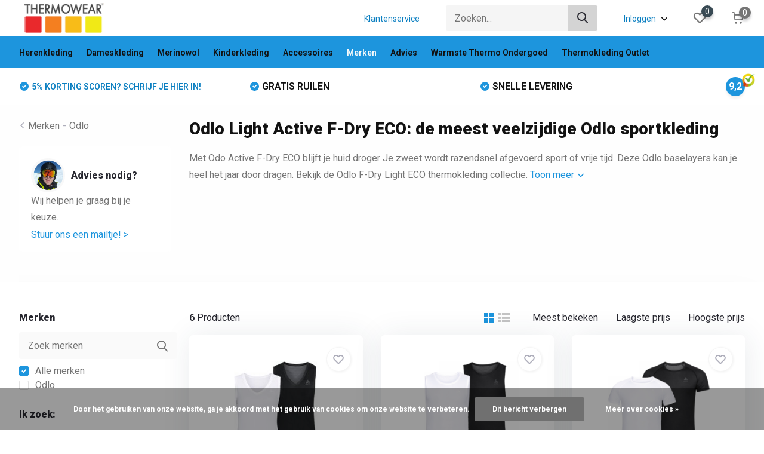

--- FILE ---
content_type: text/html;charset=utf-8
request_url: https://www.thermokleding.nl/merken/odlo/odlo-active-f-dry-light-eco/
body_size: 23458
content:
<!doctype html>
<html lang="nl" class="">
	<head>
                                                                                                                                                                                        
<script type="text/javascript">
   window.dataLayer = window.dataLayer || [];
   dataLayer.push({
                                                                            
                  ecomm_pagetype: "category",
                  ecomm_category: "Odlo Light Active F-Dry ECO: de meest veelzijdige Odlo sportkleding",
                  ecomm_prodid: "76433729,76435559,76435394,76432952,76435721,90808448",
                  ecomm_totalvalue: "214.7"
                                                                             
                         
                  });
      
</script>

<script>
// <!-- Google Tag Manager -->
(function(w,d,s,l,i){w[l]=w[l]||[];w[l].push({'gtm.start':
new Date().getTime(),event:'gtm.js'});var f=d.getElementsByTagName(s)[0],
j=d.createElement(s),dl=l!='dataLayer'?'&l='+l:'';j.async=true;j.src=
'https://www.googletagmanager.com/gtm.js?id='+i+dl;f.parentNode.insertBefore(j,f);
})(window,document,'script','dataLayer','GTM-58ZG2N7');
// <!-- End Google Tag Manager -->
</script>
        <meta charset="utf-8"/>
<!-- [START] 'blocks/head.rain' -->
<!--

  (c) 2008-2026 Lightspeed Netherlands B.V.
  http://www.lightspeedhq.com
  Generated: 21-01-2026 @ 19:48:37

-->
<link rel="canonical" href="https://www.thermokleding.nl/merken/odlo/odlo-active-f-dry-light-eco/"/>
<link rel="alternate" href="https://www.thermokleding.nl/index.rss" type="application/rss+xml" title="Nieuwe producten"/>
<link href="https://cdn.webshopapp.com/assets/cookielaw.css?2025-02-20" rel="stylesheet" type="text/css"/>
<meta name="robots" content="noodp,noydir"/>
<meta property="og:url" content="https://www.thermokleding.nl/merken/odlo/odlo-active-f-dry-light-eco/?source=facebook"/>
<meta property="og:site_name" content="Thermowear"/>
<meta property="og:title" content="Odlo  Active F-Dry Light ECO sportondergoed"/>
<meta property="og:description" content=" Odo Active F-Dry Light  ECO is de snelst drogende baselayer van Odlo! Heel het jaar door te gebruiken.  ✓morgen in huis  ✓ grote voorraad ✓ gratis ruilen"/>
<script src="https://app.dmws.plus/shop-assets/142036/dmws-plus-loader.js?id=50fffc3bf9f397fc5cc23e66d150155a"></script>
<!--[if lt IE 9]>
<script src="https://cdn.webshopapp.com/assets/html5shiv.js?2025-02-20"></script>
<![endif]-->
<!-- [END] 'blocks/head.rain' -->
		<meta http-equiv="x-ua-compatible" content="ie=edge">
		<title>Odlo  Active F-Dry Light ECO sportondergoed - Thermowear</title>
		<meta name="description" content=" Odo Active F-Dry Light  ECO is de snelst drogende baselayer van Odlo! Heel het jaar door te gebruiken.  ✓morgen in huis  ✓ grote voorraad ✓ gratis ruilen">
		<meta name="keywords" content="Odlo, Light, Active, F-Dry, ECO:, de, meest, veelzijdige, Odlo, sportkleding, thermokleding, thermowear, thermisch ondergoed, thermo ondergoed, Woolpower, Odlo, Craft, Icebreaker, Devold of Norway, Merino, Sporten, zweten, wintersport, ski, snowboard">
		<meta name="theme-color" content="#ffffff">
		<meta name="MobileOptimized" content="320">
		<meta name="HandheldFriendly" content="true">
		<meta name="viewport" content="width=device-width, initial-scale=1, initial-scale=1, minimum-scale=1, maximum-scale=1, user-scalable=no">
		<meta name="author" content="https://www.dmws.nl/">
		
		<link rel="preconnect" href="https://fonts.googleapis.com">
		<link rel="dns-prefetch" href="https://fonts.googleapis.com">
				<link rel="preconnect" href="//cdn.webshopapp.com/">
		<link rel="dns-prefetch" href="//cdn.webshopapp.com/">
    
    		<link rel="preload" href="https://fonts.googleapis.com/css?family=Roboto:300,400,500,600,700,800,900%7CRoboto:300,400,500,600,700,800,900&display=swap" as="style">
    <link rel="preload" href="https://cdn.webshopapp.com/shops/142036/themes/181973/assets/owl-carousel-min.css?20251126221619" as="style">
    <link rel="preload" href="https://cdn.webshopapp.com/shops/142036/themes/181973/assets/fancybox.css?20251126221619" as="style">
    <link rel="preload" href="https://cdn.webshopapp.com/shops/142036/themes/181973/assets/icomoon.css?20251126221619" as="style">
    <link rel="preload" href="https://cdn.webshopapp.com/shops/142036/themes/181973/assets/compete.css?20251126221619" as="style">
    <link rel="preload" href="https://cdn.webshopapp.com/shops/142036/themes/181973/assets/custom.css?20251126221619" as="style">
    
    <link rel="preload" href="https://cdn.webshopapp.com/shops/142036/themes/181973/assets/jquery-3-4-1-min.js?20251126221619" as="script">
    <link rel="preload" href="https://cdn.webshopapp.com/shops/142036/themes/181973/assets/jquery-ui.js?20251126221619" as="script">
    <link rel="preload" href="https://cdn.webshopapp.com/shops/142036/themes/181973/assets/js-cookie-min.js?20251126221619" as="script">
    <link rel="preload" href="https://cdn.webshopapp.com/shops/142036/themes/181973/assets/owl-carousel-min.js?20251126221619" as="script">
    <link rel="preload" href="https://cdn.webshopapp.com/shops/142036/themes/181973/assets/fancybox.js?20251126221619" as="script">
    <link rel="preload" href="https://cdn.webshopapp.com/shops/142036/themes/181973/assets/lazyload.js?20251126221619" as="script">
    <link rel="preload" href="https://cdn.webshopapp.com/assets/gui.js?2025-02-20" as="script">
    <link rel="preload" href="https://cdn.webshopapp.com/shops/142036/themes/181973/assets/script.js?20251126221619" as="script">
    <link rel="preload" href="https://cdn.webshopapp.com/shops/142036/themes/181973/assets/custom.js?20251126221619" as="script">
        
    <link href="https://fonts.googleapis.com/css?family=Roboto:300,400,500,600,700,800,900%7CRoboto:300,400,500,600,700,800,900&display=swap" rel="stylesheet" type="text/css">
    <link rel="stylesheet" href="https://cdn.webshopapp.com/shops/142036/themes/181973/assets/owl-carousel-min.css?20251126221619" type="text/css">
    <link rel="stylesheet" href="https://cdn.webshopapp.com/shops/142036/themes/181973/assets/fancybox.css?20251126221619" type="text/css">
    <link rel="stylesheet" href="https://cdn.webshopapp.com/shops/142036/themes/181973/assets/icomoon.css?20251126221619" type="text/css">
    <link rel="stylesheet" href="https://cdn.webshopapp.com/shops/142036/themes/181973/assets/compete.css?20251126221619" type="text/css">
    <link rel="stylesheet" href="https://cdn.webshopapp.com/shops/142036/themes/181973/assets/custom.css?20251126221619" type="text/css">
    
    <script src="https://cdn.webshopapp.com/shops/142036/themes/181973/assets/jquery-3-4-1-min.js?20251126221619"></script>

		<link rel="icon" type="image/x-icon" href="https://cdn.webshopapp.com/shops/142036/themes/181973/v/886942/assets/favicon.ico?20230515095545">
		<link rel="apple-touch-icon" href="https://cdn.webshopapp.com/shops/142036/themes/181973/v/886942/assets/favicon.ico?20230515095545">
    
    <meta name="msapplication-config" content="https://cdn.webshopapp.com/shops/142036/themes/181973/assets/browserconfig.xml?20251126221619">
<meta property="og:title" content="Odlo  Active F-Dry Light ECO sportondergoed">
<meta property="og:type" content="website"> 
<meta property="og:site_name" content="Thermowear">
<meta property="og:url" content="https://www.thermokleding.nl/">
<meta property="og:image" content="https://cdn.webshopapp.com/shops/142036/themes/181973/v/2618990/assets/big-block-bg.jpg?20251114140206">
<meta name="twitter:title" content="Odlo  Active F-Dry Light ECO sportondergoed">
<meta name="twitter:description" content=" Odo Active F-Dry Light  ECO is de snelst drogende baselayer van Odlo! Heel het jaar door te gebruiken.  ✓morgen in huis  ✓ grote voorraad ✓ gratis ruilen">
<meta name="twitter:site" content="Thermowear">
<meta name="twitter:card" content="https://cdn.webshopapp.com/shops/142036/themes/181973/v/885970/assets/logo.png?20230515095544">
<meta name="twitter:image" content="https://cdn.webshopapp.com/shops/142036/themes/181973/v/2618990/assets/big-block-bg.jpg?20251114140206">
<script type="application/ld+json">
  [
        {
      "@context": "http://schema.org/",
      "@type": "Organization",
      "url": "https://www.thermokleding.nl/",
      "name": "Thermowear",
      "legalName": "Thermowear",
      "description": " Odo Active F-Dry Light  ECO is de snelst drogende baselayer van Odlo! Heel het jaar door te gebruiken.  ✓morgen in huis  ✓ grote voorraad ✓ gratis ruilen",
      "logo": "https://cdn.webshopapp.com/shops/142036/themes/181973/v/885970/assets/logo.png?20230515095544",
      "image": "https://cdn.webshopapp.com/shops/142036/themes/181973/v/2618990/assets/big-block-bg.jpg?20251114140206",
      "contactPoint": {
        "@type": "ContactPoint",
        "contactType": "Customer service",
        "telephone": " "
      },
      "address": {
        "@type": "PostalAddress",
        "streetAddress": "Edward Anseelestraat 6",
        "addressLocality": "",
        "postalCode": "3920 Lommel",
        "addressCountry": "NL"
      }
      ,
      "aggregateRating": {
          "@type": "AggregateRating",
          "bestRating": "10",          "worstRating": "1",
          "ratingValue": "9,2",          "reviewCount": "1949",          "url":"https://www.feedbackcompany.com/nl-nl/reviews/thermowear/"
      }
         
    },
    { 
      "@context": "http://schema.org", 
      "@type": "WebSite", 
      "url": "https://www.thermokleding.nl/", 
      "name": "Thermowear",
      "description": " Odo Active F-Dry Light  ECO is de snelst drogende baselayer van Odlo! Heel het jaar door te gebruiken.  ✓morgen in huis  ✓ grote voorraad ✓ gratis ruilen",
      "author": [
        {
          "@type": "Organization",
          "url": "https://www.dmws.nl/",
          "name": "DMWS B.V.",
          "address": {
            "@type": "PostalAddress",
            "streetAddress": "Klokgebouw 195 (Strijp-S)",
            "addressLocality": "Eindhoven",
            "addressRegion": "NB",
            "postalCode": "5617 AB",
            "addressCountry": "NL"
          }
        }
      ]
    }
  ]
</script>    
	</head>
	<body>
    <!-- Google Tag Manager (noscript) --><noscript><iframe src="https://www.googletagmanager.com/ns.html?id=GTM-58ZG2N7"
      height="0" width="0" style="display:none;visibility:hidden"></iframe></noscript><!-- End Google Tag Manager (noscript) --><ul class="hidden-data hidden"><li>142036</li><li>181973</li><li>ja</li><li>nl</li><li>live</li><li>info//thermokleding/nl</li><li>https://www.thermokleding.nl/</li></ul><header id="top" class="scroll-active"><div class="top-wrap fixed default"><section class="main pos-r"><div class="container pos-r"><div class="d-flex align-center justify-between"><div class="d-flex align-center"><div id="mobile-menu-btn" class="d-none show-1000"><div class="hamburger"><span></span><span></span><span></span><span></span></div></div><a href="https://www.thermokleding.nl/account/login/" class="hidden show-575-flex"><i class="icon-login"></i></a><div id="logo" class="d-flex align-center"><a href="https://www.thermokleding.nl/" accesskey="h"><img class="hide-1000 desktop-logo" src="https://cdn.webshopapp.com/shops/142036/themes/181973/v/885970/assets/logo.png?20230515095544" alt="Thermowear" height="61" width="150" /><img class="d-none show-1000 mobile-logo" src="https://cdn.webshopapp.com/shops/142036/themes/181973/v/886955/assets/logo-mobile.png?20230515095545" alt="Thermowear" height="61" width="150" /></a></div></div><div class="d-flex align-center justify-end top-nav"><a href="/service/" class="hide-1000">Klantenservice</a><div id="showSearch" class="hide-575"><input type="search" value="" placeholder="Zoeken..."><button type="submit" title="Zoeken" disabled="disabled"><i class="icon-search"></i></button></div><div class="login with-drop hide-575"><a href="https://www.thermokleding.nl/account/login/"><span>Inloggen <i class="icon-arrow-down"></i></span></a><div class="dropdown"><form method="post" id="formLogin" action="https://www.thermokleding.nl/account/loginPost/?return=https://www.thermokleding.nl/merken/odlo/odlo-active-f-dry-light-eco/"><h3>Inloggen</h3><p>Maak bestellen nóg makkelijker!</p><div><label for="formLoginEmail">E-mailadres<span class="c-negatives">*</span></label><input type="email" id="formLoginEmail" name="email" placeholder="E-mailadres" autocomplete='email' tabindex=1 required></div><div><label for="formLoginPassword">Wachtwoord</label><a href="https://www.thermokleding.nl/account/password/" class="forgot" tabindex=6>Wachtwoord vergeten?</a><input type="password" id="formLoginPassword" name="password" placeholder="Wachtwoord" autocomplete="current-password" tabindex=2 required></div><div><input type="hidden" name="key" value="d1b3eac030877b2e7c32f3faaf539c1c" /><input type="hidden" name="type" value="login" /><button type="submit" onclick="$('#formLogin').submit(); return false;" class="btn" tabindex=3>Inloggen</button></div></form><div><p class="register">Nog geen account? <a href="https://www.thermokleding.nl/account/register/" tabindex=5>Account aanmaken</a></p></div></div></div><div class="favorites"><a href="https://www.thermokleding.nl/account/wishlist/" class="count"><span class="items" data-wishlist-items="">0</span><i class="icon-wishlist"></i></a></div><div class="cart with-drop"><a href="https://www.thermokleding.nl/cart/" class="count"><span>0</span><i class="icon-cart"></i></a><div class="dropdown"><h3>Winkelwagen</h3><i class="icon-close hidden show-575"></i><p>Uw winkelwagen is leeg</p></div></div></div></div></div><div class="search-autocomplete"><div id="searchExpanded"><div class="container pos-r d-flex align-center"><form action="https://www.thermokleding.nl/search/" method="get" id="formSearch"  class="search-form d-flex align-center"  data-search-type="desktop"><span onclick="$(this).closest('form').submit();" title="Zoeken" class="search-icon"><i class="icon-search"></i></span><input type="text" name="q" autocomplete="off"  value="" placeholder="Zoeken" class="standard-input" data-input="desktop"/></form><div class="close hide-575">Sluiten</div></div><div class="overlay hide-575"></div></div><div class="container pos-r"><div id="searchResults" class="results-wrap with-filter" data-search-type="desktop"><div class="close"><i class="icon-close"></i></div><h4>Suggesties</h4><div class="d-flex justify-between"><div class="filter-scroll-wrap"><div class="filter-scroll"><div class="subtitle title-font">Filters</div><form data-search-type="desktop"><div class="filter-boxes"><div class="filter-wrap sort"><select name="sort" class="custom-select"></select></div></div><div class="filter-boxes custom-filters"></div></form></div></div><ul class="search-products products-livesearch"></ul></div><div class="more"><a href="#" class="btn accent">Bekijk alle resultaten <span>(0)</span></a></div></div></div></div></section><section id="menu" class="hide-1000 dropdown"><div class="container"><nav class="menu"><ul class="d-flex align-center"><li class="item has-children"><a class="itemLink" href="https://www.thermokleding.nl/herenkleding/" title="Herenkleding">Herenkleding</a><ul class="subnav"><li class="subitem"><a class="subitemLink " href="https://www.thermokleding.nl/herenkleding/thermoshirt/" title="Thermoshirt">Thermoshirt</a></li><li class="subitem"><a class="subitemLink " href="https://www.thermokleding.nl/herenkleding/thermobroek/" title="Thermobroek">Thermobroek</a></li><li class="subitem"><a class="subitemLink " href="https://www.thermokleding.nl/herenkleding/wandelondergoed/" title="Wandelondergoed">Wandelondergoed</a></li><li class="subitem"><a class="subitemLink " href="https://www.thermokleding.nl/herenkleding/voordeelsets/" title="Voordeelsets">Voordeelsets</a></li><li class="subitem"><a class="subitemLink " href="https://www.thermokleding.nl/herenkleding/thermo-t-shirt/" title="Thermo T-shirt">Thermo T-shirt</a></li><li class="subitem"><a class="subitemLink " href="https://www.thermokleding.nl/herenkleding/thermohemd/" title="Thermohemd">Thermohemd</a></li><li class="subitem"><a class="subitemLink " href="https://www.thermokleding.nl/herenkleding/boxershorts-heren/" title="Boxershorts heren">Boxershorts heren</a></li><li class="subitem"><a class="subitemLink " href="https://www.thermokleding.nl/herenkleding/trui-of-vest/" title="Trui of Vest">Trui of Vest</a></li><li class="subitem has-children"><a class="subitemLink " href="https://www.thermokleding.nl/herenkleding/sportkleding/" title="Sportkleding">Sportkleding</a><ul class="subsubnav"><li class="subitem"><a class="subitemLink" href="https://www.thermokleding.nl/herenkleding/sportkleding/dagelijks-gebruik/" title="Dagelijks gebruik">Dagelijks gebruik</a></li><li class="subitem"><a class="subitemLink" href="https://www.thermokleding.nl/herenkleding/sportkleding/running-kleding/" title="Running kleding">Running kleding</a></li><li class="subitem"><a class="subitemLink" href="https://www.thermokleding.nl/herenkleding/sportkleding/fietskleding/" title="Fietskleding">Fietskleding</a></li><li class="subitem"><a class="subitemLink" href="https://www.thermokleding.nl/herenkleding/sportkleding/thermokleding-wintersport/" title="Thermokleding wintersport">Thermokleding wintersport</a></li></ul></li></ul></li><li class="item has-children"><a class="itemLink" href="https://www.thermokleding.nl/dameskleding/" title="Dameskleding">Dameskleding</a><ul class="subnav"><li class="subitem"><a class="subitemLink " href="https://www.thermokleding.nl/dameskleding/thermoshirt/" title="Thermoshirt">Thermoshirt</a></li><li class="subitem"><a class="subitemLink " href="https://www.thermokleding.nl/dameskleding/thermobroek/" title="Thermobroek">Thermobroek</a></li><li class="subitem"><a class="subitemLink " href="https://www.thermokleding.nl/dameskleding/voordeelsets/" title="Voordeelsets">Voordeelsets</a></li><li class="subitem"><a class="subitemLink " href="https://www.thermokleding.nl/dameskleding/thermo-t-shirt/" title="Thermo T-shirt">Thermo T-shirt</a></li><li class="subitem"><a class="subitemLink " href="https://www.thermokleding.nl/dameskleding/thermohemd/" title="Thermohemd">Thermohemd</a></li><li class="subitem"><a class="subitemLink " href="https://www.thermokleding.nl/dameskleding/thermo-onderbroek/" title="Thermo onderbroek">Thermo onderbroek</a></li><li class="subitem has-children"><a class="subitemLink " href="https://www.thermokleding.nl/dameskleding/sportkleding/" title="Sportkleding">Sportkleding</a><ul class="subsubnav"><li class="subitem"><a class="subitemLink" href="https://www.thermokleding.nl/dameskleding/sportkleding/wandelondergoed/" title="Wandelondergoed">Wandelondergoed</a></li><li class="subitem"><a class="subitemLink" href="https://www.thermokleding.nl/dameskleding/sportkleding/dagelijks-gebruik/" title="Dagelijks gebruik">Dagelijks gebruik</a></li><li class="subitem"><a class="subitemLink" href="https://www.thermokleding.nl/dameskleding/sportkleding/running-kleding/" title="Running kleding">Running kleding</a></li><li class="subitem"><a class="subitemLink" href="https://www.thermokleding.nl/dameskleding/sportkleding/thermokleding-wintersport/" title="Thermokleding wintersport">Thermokleding wintersport</a></li><li class="subitem"><a class="subitemLink" href="https://www.thermokleding.nl/dameskleding/sportkleding/fietskleding/" title="Fietskleding">Fietskleding</a></li></ul></li></ul></li><li class="item has-children"><a class="itemLink" href="https://www.thermokleding.nl/merinowol/" title="Merinowol">Merinowol</a><ul class="subnav"><li class="subitem"><a class="subitemLink " href="https://www.thermokleding.nl/merinowol/merino-wol-thermoshirt/" title="Merino wol thermoshirt">Merino wol thermoshirt</a></li><li class="subitem"><a class="subitemLink " href="https://www.thermokleding.nl/merinowol/merino-wol-thermobroek/" title="Merino wol thermobroek">Merino wol thermobroek</a></li><li class="subitem"><a class="subitemLink " href="https://www.thermokleding.nl/merinowol/merino-wol-accessoires/" title="Merino wol accessoires">Merino wol accessoires</a></li><li class="subitem"><a class="subitemLink " href="https://www.thermokleding.nl/merinowol/merino-wol-thermosokken/" title="Merino wol thermosokken">Merino wol thermosokken</a></li></ul></li><li class="item"><a class="itemLink" href="https://www.thermokleding.nl/kinderkleding/" title="Kinderkleding">Kinderkleding</a></li><li class="item has-children"><a class="itemLink" href="https://www.thermokleding.nl/accessoires/" title="Accessoires">Accessoires</a><ul class="subnav"><li class="subitem"><a class="subitemLink " href="https://www.thermokleding.nl/accessoires/nekwarmers/" title="Nekwarmers">Nekwarmers</a></li><li class="subitem"><a class="subitemLink " href="https://www.thermokleding.nl/accessoires/mutsen/" title="Mutsen">Mutsen</a></li><li class="subitem"><a class="subitemLink " href="https://www.thermokleding.nl/accessoires/thermo-balaclavas/" title="Thermo balaclava&#039;s">Thermo balaclava&#039;s</a></li><li class="subitem"><a class="subitemLink " href="https://www.thermokleding.nl/accessoires/handschoenen/" title="Handschoenen">Handschoenen</a></li><li class="subitem"><a class="subitemLink " href="https://www.thermokleding.nl/accessoires/sokken/" title="Sokken">Sokken</a></li></ul></li><li class="item has-children active"><a class="itemLink active" href="https://www.thermokleding.nl/merken/" title="Merken">Merken</a><ul class="subnav"><li class="subitem has-children"><a class="subitemLink " href="https://www.thermokleding.nl/merken/merinoo-100-merinowol/" title="Merinoo (100% merinowol)">Merinoo (100% merinowol)</a><ul class="subsubnav"><li class="subitem"><a class="subitemLink" href="https://www.thermokleding.nl/merken/merinoo-100-merinowol/merinoo-200/" title="Merinoo 200">Merinoo 200</a></li><li class="subitem"><a class="subitemLink" href="https://www.thermokleding.nl/merken/merinoo-100-merinowol/merinoo-260-extra-warm/" title="Merinoo 260 (EXTRA WARM)">Merinoo 260 (EXTRA WARM)</a></li><li class="subitem"><a class="subitemLink" href="https://www.thermokleding.nl/merken/merinoo-100-merinowol/merinoo-accessoires/" title="Merinoo accessoires">Merinoo accessoires</a></li></ul></li><li class="subitem has-children"><a class="subitemLink " href="https://www.thermokleding.nl/merken/icebreaker-merino/" title="Icebreaker Merino">Icebreaker Merino</a><ul class="subsubnav"><li class="subitem"><a class="subitemLink" href="https://www.thermokleding.nl/merken/icebreaker-merino/icebreaker-merino-extra-warm/" title="Icebreaker Merino Extra Warm">Icebreaker Merino Extra Warm</a></li><li class="subitem"><a class="subitemLink" href="https://www.thermokleding.nl/merken/icebreaker-merino/icebreaker-merino-warm/" title="Icebreaker Merino Warm">Icebreaker Merino Warm</a></li><li class="subitem"><a class="subitemLink" href="https://www.thermokleding.nl/merken/icebreaker-merino/icebreaker-merino-ultra-light/" title="Icebreaker Merino Ultra Light">Icebreaker Merino Ultra Light</a></li><li class="subitem"><a class="subitemLink" href="https://www.thermokleding.nl/merken/icebreaker-merino/icebreaker-merino-accessoires/" title="Icebreaker Merino Accessoires">Icebreaker Merino Accessoires</a></li></ul></li><li class="subitem has-children"><a class="subitemLink active " href="https://www.thermokleding.nl/merken/odlo/" title="Odlo">Odlo</a><ul class="subsubnav"><li class="subitem"><a class="subitemLink" href="https://www.thermokleding.nl/merken/odlo/odlo-x-warm-active-eco/" title="Odlo X-Warm Active ECO">Odlo X-Warm Active ECO</a></li><li class="subitem"><a class="subitemLink" href="https://www.thermokleding.nl/merken/odlo/odlo-active-warm-eco/" title="Odlo Active Warm  ECO">Odlo Active Warm  ECO</a></li><li class="subitem"><a class="subitemLink active" href="https://www.thermokleding.nl/merken/odlo/odlo-active-f-dry-light-eco/" title="Odlo Active F-Dry Light ECO">Odlo Active F-Dry Light ECO</a></li><li class="subitem"><a class="subitemLink" href="https://www.thermokleding.nl/merken/odlo/odlo-light-performance-eco/" title="Odlo Light Performance ECO">Odlo Light Performance ECO</a></li><li class="subitem"><a class="subitemLink" href="https://www.thermokleding.nl/merken/odlo/odlo-x-light-performance-eco/" title="Odlo X-Light Performance ECO">Odlo X-Light Performance ECO</a></li></ul></li><li class="subitem has-children"><a class="subitemLink " href="https://www.thermokleding.nl/merken/woolpower/" title="Woolpower">Woolpower</a><ul class="subsubnav"><li class="subitem"><a class="subitemLink" href="https://www.thermokleding.nl/merken/woolpower/woolpower-400/" title="Woolpower 400">Woolpower 400</a></li><li class="subitem"><a class="subitemLink" href="https://www.thermokleding.nl/merken/woolpower/woolpower-200/" title="Woolpower 200">Woolpower 200</a></li><li class="subitem"><a class="subitemLink" href="https://www.thermokleding.nl/merken/woolpower/woolpower-lite/" title="Woolpower Lite">Woolpower Lite</a></li><li class="subitem"><a class="subitemLink" href="https://www.thermokleding.nl/merken/woolpower/woolpower-accessoires/" title="Woolpower Accessoires">Woolpower Accessoires</a></li></ul></li><li class="subitem has-children"><a class="subitemLink " href="https://www.thermokleding.nl/merken/devold-of-norway/" title="Devold of Norway">Devold of Norway</a><ul class="subsubnav"><li class="subitem"><a class="subitemLink" href="https://www.thermokleding.nl/merken/devold-of-norway/devold-of-norway-expedition/" title="Devold of Norway Expedition">Devold of Norway Expedition</a></li><li class="subitem"><a class="subitemLink" href="https://www.thermokleding.nl/merken/devold-of-norway/devold-of-norway-duo-active-merino/" title="Devold of Norway Duo Active Merino">Devold of Norway Duo Active Merino</a></li></ul></li><li class="subitem has-children"><a class="subitemLink " href="https://www.thermokleding.nl/merken/unleash-your-nature/" title="Unleash Your Nature">Unleash Your Nature</a><ul class="subsubnav"><li class="subitem"><a class="subitemLink" href="https://www.thermokleding.nl/merken/unleash-your-nature/uyn-resilyon-thermokleding/" title="UYN Resilyon thermokleding ">UYN Resilyon thermokleding </a></li><li class="subitem"><a class="subitemLink" href="https://www.thermokleding.nl/merken/unleash-your-nature/uyn-ambityon-thermokleding/" title="UYN Ambityon thermokleding">UYN Ambityon thermokleding</a></li><li class="subitem"><a class="subitemLink" href="https://www.thermokleding.nl/merken/unleash-your-nature/uyn-evolutyon-thermokleding/" title="UYN Evolutyon thermokleding">UYN Evolutyon thermokleding</a></li></ul></li><li class="subitem has-children"><a class="subitemLink " href="https://www.thermokleding.nl/merken/helly-hansen/" title="Helly Hansen">Helly Hansen</a><ul class="subsubnav"><li class="subitem"><a class="subitemLink" href="https://www.thermokleding.nl/merken/helly-hansen/helly-hansen-lifa-merino/" title="Helly Hansen Lifa Merino">Helly Hansen Lifa Merino</a></li></ul></li><li class="subitem has-children"><a class="subitemLink " href="https://www.thermokleding.nl/merken/craft/" title="Craft">Craft</a><ul class="subsubnav"><li class="subitem"><a class="subitemLink" href="https://www.thermokleding.nl/merken/craft/craft-cool-mesh-superlight/" title="Craft Cool Mesh Superlight">Craft Cool Mesh Superlight</a></li><li class="subitem"><a class="subitemLink" href="https://www.thermokleding.nl/merken/craft/craft-pro-active-extreme-x/" title="Craft Pro Active Extreme X">Craft Pro Active Extreme X</a></li><li class="subitem"><a class="subitemLink" href="https://www.thermokleding.nl/merken/craft/craft-pro-dry-nanoweight/" title="Craft Pro Dry Nanoweight">Craft Pro Dry Nanoweight</a></li><li class="subitem"><a class="subitemLink" href="https://www.thermokleding.nl/merken/craft/craft-fietsondergoed-met-zeem/" title="Craft fietsondergoed met zeem">Craft fietsondergoed met zeem</a></li><li class="subitem"><a class="subitemLink" href="https://www.thermokleding.nl/merken/craft/craft-accessoires/" title="Craft Accessoires">Craft Accessoires</a></li></ul></li><li class="subitem has-children"><a class="subitemLink " href="https://www.thermokleding.nl/merken/loeffler/" title="Löffler">Löffler</a><ul class="subsubnav"><li class="subitem"><a class="subitemLink" href="https://www.thermokleding.nl/merken/loeffler/loeffler-transtex-merino-warm/" title="Löffler Transtex Merino (warm)">Löffler Transtex Merino (warm)</a></li><li class="subitem"><a class="subitemLink" href="https://www.thermokleding.nl/merken/loeffler/loeffler-transtex-warm/" title="Löffler Transtex Warm">Löffler Transtex Warm</a></li><li class="subitem"><a class="subitemLink" href="https://www.thermokleding.nl/merken/loeffler/loeffler-transtex-light-10305262/" title="Löffler Transtex Light">Löffler Transtex Light</a></li></ul></li></ul></li><li class="item has-children"><a class="itemLink" href="https://www.thermokleding.nl/advies/" title="Advies">Advies</a><ul class="subnav"><li class="subitem"><a class="subitemLink " href="https://www.thermokleding.nl/advies/zo-kies-je-de-juiste-thermokleding/" title="Zo kies je de JUISTE thermokleding!">Zo kies je de JUISTE thermokleding!</a></li><li class="subitem has-children"><a class="subitemLink " href="https://www.thermokleding.nl/advies/onze-beste-thermokleding/" title="Onze beste thermokleding!">Onze beste thermokleding!</a><ul class="subsubnav"><li class="subitem"><a class="subitemLink" href="https://www.thermokleding.nl/advies/onze-beste-thermokleding/thermowear-top-5-heren-thermobroeken/" title="Thermowear top 5 heren thermobroeken">Thermowear top 5 heren thermobroeken</a></li><li class="subitem"><a class="subitemLink" href="https://www.thermokleding.nl/advies/onze-beste-thermokleding/thermowear-top-5-heren-thermoshirts/" title="Thermowear top 5 heren thermoshirts">Thermowear top 5 heren thermoshirts</a></li><li class="subitem"><a class="subitemLink" href="https://www.thermokleding.nl/advies/onze-beste-thermokleding/thermowear-top-5-thermoshirts-dames/" title="Thermowear top 5 thermoshirts dames">Thermowear top 5 thermoshirts dames</a></li><li class="subitem"><a class="subitemLink" href="https://www.thermokleding.nl/advies/onze-beste-thermokleding/thermowear-top-5-thermobroeken-dames/" title="Thermowear top 5 thermobroeken dames">Thermowear top 5 thermobroeken dames</a></li><li class="subitem"><a class="subitemLink" href="https://www.thermokleding.nl/advies/onze-beste-thermokleding/thermowear-top-5-accessoires/" title="Thermowear top 5 accessoires">Thermowear top 5 accessoires</a></li></ul></li><li class="subitem"><a class="subitemLink " href="https://www.thermokleding.nl/advies/waarom-icebreaker-merino-ondergoed/" title="Waarom Icebreaker Merino ondergoed?">Waarom Icebreaker Merino ondergoed?</a></li><li class="subitem"><a class="subitemLink " href="https://www.thermokleding.nl/advies/wanneer-draag-je-welke-thermokleding/" title="Wanneer draag je welke thermokleding?">Wanneer draag je welke thermokleding?</a></li><li class="subitem"><a class="subitemLink " href="https://www.thermokleding.nl/advies/wat-is-thermokleding/" title="Wat is thermokleding?">Wat is thermokleding?</a></li></ul></li><li class="item"><a class="itemLink" href="https://www.thermokleding.nl/warmste-thermo-ondergoed/" title="Warmste Thermo Ondergoed">Warmste Thermo Ondergoed</a></li><li class="item"><a class="itemLink" href="https://www.thermokleding.nl/thermokleding-outlet/" title="Thermokleding Outlet">Thermokleding Outlet</a></li></ul></nav></div></section><div id="mobileMenu" class="hide"><div class="wrap"><ul><li class="other"><a href="https://www.thermokleding.nl/herenkleding/" title="Heren" class="itemLink">Heren</a></li><li class="other"><a href="https://www.thermokleding.nl/dameskleding/" title="Dames" class="itemLink">Dames</a></li><li class="other"><a href="https://www.thermokleding.nl/merinowol/" title="Merinowol ondergoed" class="itemLink">Merinowol ondergoed</a></li><li class="other"><a href="https://www.thermokleding.nl/advies/zo-kies-je-de-juiste-thermokleding/" title="Keuzehulp" class="itemLink">Keuzehulp</a></li><li class="other"><a href="/service/">Klantenservice</a></li><li class="other"><a href="https://www.thermokleding.nl/account/login/">Inloggen</a></li></ul></div></div></div><div class="below-main"></div><div class="usps"><div class="container"><div class="d-flex align-center justify-between"><ul class="d-flex align-center usps-slider owl-carousel"><li><i class="icon-check-white"></i><span class="hide-1200"><b>SNELLE LEVERING</b></span><span class="d-none show-1200-inline"><b>SNELLE LEVERING</b></span></li><li><i class="icon-check-white"></i><a href="https://thermokleding.us13.list-manage.com/subscribe/post?u=bcae5f90167635234bdf10b5a&amp;id=275f44a80b"><span class="hide-1200"><b>5% KORTING SCOREN? SCHRIJF JE HIER IN!</b></span><span class="d-none show-1200-inline">5% KORTING SCOREN? SCHRIJF JE HIER IN!</span></a></li><li><i class="icon-check-white"></i><span class="hide-1200"><b>GRATIS RUILEN</b></span><span class="d-none show-1200-inline">GRATIS RUILEN</span></li></ul><ul><li class="feedback-company hide-575"><a href="https://www.feedbackcompany.com/nl-nl/reviews/thermowear/" target="_blank"><span>9,2</span><img class="lazy" src="https://cdn.webshopapp.com/shops/142036/themes/181973/assets/lazy-preload.jpg?20251126221619" data-src="https://cdn.webshopapp.com/shops/142036/themes/181973/assets/feedback-image.png?20251114155113" alt="Feedback widget" height="23" width="23" /></a></li></ul></div></div></div></header><div class="messages-wrapper non-dmws-plus-messages"><div class="container pos-r"></div></div><section class="intro-category mb-0"><div class="container d-flex justify-between"><div class="wrapper"><div class="back"><div class="hide-575"><i class="icon-arrow-right"></i><a href="https://www.thermokleding.nl/merken/">Merken</a><span>-</span><a href="https://www.thermokleding.nl/merken/odlo/">Odlo</a></div><div class="hidden show-575-inline"><i class="icon-arrow-right"></i><a href="https://www.thermokleding.nl/merken/odlo/">Odlo</a></div></div><div class="hide-1000"><div class="contact"><div class="d-flex align-center"><img src="https://cdn.webshopapp.com/shops/142036/themes/181973/v/887276/assets/help-search.png?20230515095545" width="57" height="57" /><h3>Advies nodig?</h3></div><p>Wij helpen je graag bij je keuze.</p><a href="/cdn-cgi/l/email-protection#bed7d0d8d1fecad6dbccd3d1d5d2dbdad7d0d990d0d2">Stuur ons een mailtje! ></a></div></div></div><div class="intro"><h1 class="f-24">Odlo Light Active F-Dry ECO: de meest veelzijdige Odlo sportkleding</h1><p>Met Odo Active F-Dry ECO blijft je huid droger  Je zweet wordt razendsnel afgevoerd sport of vrije tijd. Deze Odlo baselayers kan je heel het jaar door dragen. Bekijk de Odlo F-Dry Light ECO thermokleding collectie. <a href="#catdescription" class="more">Toon meer <i class="icon-arrow-down"></i></a></p><div class="slider-wrap"><div id="showFilter" class="hidden show-760"><i class="icon-filter"></i> Filters</div></div></div></div></section><section id="collection"><div class="container d-flex justify-between"><div class="filter-wrap"><form action="https://www.thermokleding.nl/merken/odlo/odlo-active-f-dry-light-eco/" method="get" id="filter_form" class=" more-top"><input type="hidden" name="mode" value="grid" id="filter_form_mode" /><input type="hidden" name="limit" value="24" id="filter_form_limit" /><input type="hidden" name="sort" value="default" id="filter_form_sort" /><input type="hidden" name="max" value="45" id="filter_form_max" /><input type="hidden" name="min" value="0" id="filter_form_min" /><div id="dmws-filter-wrap"><div class="mobile-heading hidden show-760 align-center justify-center"><i class="icon-close"></i><h3>Filter</h3><a class="clearAllFilter" href="https://www.thermokleding.nl/merken/odlo/odlo-active-f-dry-light-eco/?mode=grid">Wis alle filters</a></div><div class="filter sort hidden show-575"><h4>Sorteer <i class="icon-arrow-down hidden show-760"></i></h4><div><ul><li><label for="filter_popular"><input type="radio" id="filter_popular" name="sort" value="popular" ><span class="checkbox"></span><i class="icon-check-white"></i> Meest bekeken</label></li><li><label for="filter_lowest"><input type="radio" id="filter_lowest" name="sort" value="lowest" ><span class="checkbox"></span><i class="icon-check-white"></i> Laagste prijs</label></li><li><label for="filter_highest"><input type="radio" id="filter_highest" name="sort" value="highest" ><span class="checkbox"></span><i class="icon-check-white"></i> Hoogste prijs</label></li></ul></div></div><div class="filter brand"><h4>Merken <i class="icon-arrow-down hidden show-760"></i></h4><div><div class="search pos-r"><input type="text" id="brandSearch" placeholder="Zoek merken"><i class="icon-search"></i><i class="icon-close hidden"></i></div><ul><li class="allBrands"><label for="filter_0"><input type="radio" id="filter_0" name="brand" value="0" checked><span class="checkbox"></span><i class="icon-check-white"></i> Alle merken</label></li><li class=""><label for="filter_813930"><input type="radio" id="filter_813930" name="brand" value="813930" ><span class="checkbox"></span><i class="icon-check-white"></i> Odlo</label></li></ul></div></div><div class="filter"><h4>Ik zoek: <i class="icon-arrow-down hidden show-760"></i></h4><div><ul><li><label for="filter_145304"><input type="checkbox" id="filter_145304" name="filter[]" value="145304" ><span class="checkbox"></span><i class="icon-check-white"></i>Herenkleding <span class="count">(3)</span></label></li><li><label for="filter_145306"><input type="checkbox" id="filter_145306" name="filter[]" value="145306" ><span class="checkbox"></span><i class="icon-check-white"></i>Dameskleding <span class="count">(3)</span></label></li></ul></div></div><div class="filter"><h4>Ik zoek kleding voor: <i class="icon-arrow-down hidden show-760"></i></h4><div><ul><li><label for="filter_424232"><input type="checkbox" id="filter_424232" name="filter[]" value="424232" ><span class="checkbox"></span><i class="icon-check-white"></i>Zomer <span class="count">(6)</span></label></li><li><label for="filter_424235"><input type="checkbox" id="filter_424235" name="filter[]" value="424235" ><span class="checkbox"></span><i class="icon-check-white"></i>Winter <span class="count">(6)</span></label></li></ul></div></div><div class="filter"><h4>Ik zoek een: <i class="icon-arrow-down hidden show-760"></i></h4><div><ul><li><label for="filter_145312"><input type="checkbox" id="filter_145312" name="filter[]" value="145312" ><span class="checkbox"></span><i class="icon-check-white"></i>Singlet of hemd <span class="count">(2)</span></label></li><li><label for="filter_145314"><input type="checkbox" id="filter_145314" name="filter[]" value="145314" ><span class="checkbox"></span><i class="icon-check-white"></i>Shirt korte mouw <span class="count">(2)</span></label></li><li><label for="filter_145318"><input type="checkbox" id="filter_145318" name="filter[]" value="145318" ><span class="checkbox"></span><i class="icon-check-white"></i>Boxer of slip <span class="count">(2)</span></label></li></ul></div></div><div class="filter"><h4>Ik zoek kleding voor: <i class="icon-arrow-down hidden show-760"></i></h4><div><ul><li><label for="filter_148214"><input type="checkbox" id="filter_148214" name="filter[]" value="148214" ><span class="checkbox"></span><i class="icon-check-white"></i>Stilzitten <span class="count">(5)</span></label></li><li><label for="filter_147800"><input type="checkbox" id="filter_147800" name="filter[]" value="147800" ><span class="checkbox"></span><i class="icon-check-white"></i>Werk of thuis <span class="count">(6)</span></label></li><li><label for="filter_147804"><input type="checkbox" id="filter_147804" name="filter[]" value="147804" ><span class="checkbox"></span><i class="icon-check-white"></i>Wandelen <span class="count">(6)</span></label></li><li><label for="filter_147796"><input type="checkbox" id="filter_147796" name="filter[]" value="147796" ><span class="checkbox"></span><i class="icon-check-white"></i>Sport pittig <span class="count">(6)</span></label></li><li><label for="filter_147798"><input type="checkbox" id="filter_147798" name="filter[]" value="147798" ><span class="checkbox"></span><i class="icon-check-white"></i>Sport intensief <span class="count">(6)</span></label></li></ul></div></div><div class="filter"><h4>Gewenste isolatie: <i class="icon-arrow-down hidden show-760"></i></h4><div><ul><li><label for="filter_145348"><input type="checkbox" id="filter_145348" name="filter[]" value="145348" ><span class="checkbox"></span><i class="icon-check-white"></i>++ weinig <span class="count">(6)</span></label></li></ul></div></div><div class="filter"><h4>Gewenst materiaal: <i class="icon-arrow-down hidden show-760"></i></h4><div><ul><li><label for="filter_145340"><input type="checkbox" id="filter_145340" name="filter[]" value="145340" ><span class="checkbox"></span><i class="icon-check-white"></i>Synthetisch <span class="count">(6)</span></label></li></ul></div></div><div class="filter price"><h4>Prijs <i class="icon-arrow-down hidden show-760"></i></h4><div class="ui-slider-a"><div class="manual d-flex align-center justify-between"><input type="number" id="min" name="min" value="0" min="0"><span>-</span><input type="text" id="max" name="max" value="45" max="45"></div></div></div></div><p class="hidden show-575 scheme-btn submit"><button type="submit">Bekijk alle resultaten <i id="filter-live-count" class="count">(6)</i></button></p></form></div><div class="products-wrap"><div class="results-actions d-flex justify-between hide-575"><div class="results"><b>6</b> Producten</div><div class="actions d-flex"><a href="https://www.thermokleding.nl/merken/odlo/odlo-active-f-dry-light-eco/"><span class="icon active"><i class="icon-order-grid"></i></span></a><a href="https://www.thermokleding.nl/merken/odlo/odlo-active-f-dry-light-eco/?mode=list"><span class="icon "><i class="icon-order-list"></i></span></a><form action="https://www.thermokleding.nl/merken/odlo/odlo-active-f-dry-light-eco/" method="get" id="sort_form"><input type="hidden" name="mode" value="grid" id="filter_form_mode" /><input type="hidden" name="limit" value="24" id="filter_form_limit" /><input type="hidden" name="sort" value="default" id="filter_form_sort" /><input type="hidden" name="max" value="45" id="filter_form_max" /><input type="hidden" name="min" value="0" id="filter_form_min" /><input type="hidden" name="brand" value="0" id="filter_form_brand" /><div class="sort"><label><input type="radio" name="sort" value="popular">Meest bekeken</label><label><input type="radio" name="sort" value="lowest">Laagste prijs</label><label><input type="radio" name="sort" value="highest">Hoogste prijs</label></div></form></div></div><div class="products grid d-flex"><div class="product d-flex" data-url="https://www.thermokleding.nl/odlo-active-f-dry-light-singlet-dames.html?format=json"><a href="https://www.thermokleding.nl/account/" class="add-to-wishlist"><i class="icon-wishlist"></i></a><a href="https://www.thermokleding.nl/odlo-active-f-dry-light-singlet-dames.html" class="img d-flex align-center justify-center"><div class="label" style="background:#00CC33; border-color:#00CC33;"> LIGHT</div><img class="lazy" src="https://cdn.webshopapp.com/shops/142036/themes/181973/assets/lazy-preload.jpg?20251126221619" data-src="https://cdn.webshopapp.com/shops/142036/files/401725528/290x200x2/odlo-odlo-active-f-dry-light-eco-dames-hemd.jpg" alt="Odlo | Active F-Dry Light ECO | Dames hemd" width="290" height="200" /></a><div class="data"><h4 class="hide-575"><a href="https://www.thermokleding.nl/odlo-active-f-dry-light-singlet-dames.html">Odlo | Active F-Dry Light ECO | Dames hemd</a></h4><h4 class="hidden show-575"><a href="https://www.thermokleding.nl/odlo-active-f-dry-light-singlet-dames.html">Odlo | Active F-Dry Light ECO | Dames he...</a></h4><div class="meta">✔ De snelst drogende Odlo<br />
✔ ZeroScent technolog...</div></div><div class="actions-wrap"><div class="actions d-flex align-center justify-between"><div class="stock instock"><i class="icon-check-white"></i>Op voorraad</div><div class="stock backorder" style="display: none;"><i class="icon-info"></i>Backorder</div></div><div class="actions d-flex align-center justify-between"><div class="price"><div class="current">€34,95</div></div><div id="dmws-p_w8fk60-productcard-variants-236903114" data-url="https://www.thermokleding.nl/odlo-active-f-dry-light-singlet-dames.html?format=json" data-id="76433729"><div class="dmws-p_w8fk60-productcard-variants--variants"><div class="dmws-p_w8fk60-productcard-variants--variants--dropdown"><ul></ul><div data-id="76433729" class="dmws-p_w8fk60-productcard-variants--variants-title"><div class="dmws-p_w8fk60-productcard-variants--variants-title-img"></div><span class="dmws-p_w8fk60-productcard-variants--variants-title-title"></span><span class="dmws-p_w8fk60-productcard-variants--variants-title--chevron"></span></div></div><div class="dmws-p_w8fk60-productcard-variants--variants--tiles"><ul></ul></div></div></div><a href="https://www.thermokleding.nl/odlo-active-f-dry-light-singlet-dames.html" class="btn addtocart">Bekijk</a></div></div></div><div class="product d-flex" data-url="https://www.thermokleding.nl/odlo-active-f-dry-light-hemd-heren.html?format=json"><a href="https://www.thermokleding.nl/account/" class="add-to-wishlist"><i class="icon-wishlist"></i></a><a href="https://www.thermokleding.nl/odlo-active-f-dry-light-hemd-heren.html" class="img d-flex align-center justify-center"><div class="label" style="background:#00CC33; border-color:#00CC33;"> LIGHT</div><img class="lazy" src="https://cdn.webshopapp.com/shops/142036/themes/181973/assets/lazy-preload.jpg?20251126221619" data-src="https://cdn.webshopapp.com/shops/142036/files/456743090/290x200x2/odlo-odlo-active-f-dry-light-eco-heren-hemd.jpg" alt="Odlo | Active F-Dry Light ECO | Heren  hemd" width="290" height="200" /></a><div class="data"><h4 class="hide-575"><a href="https://www.thermokleding.nl/odlo-active-f-dry-light-hemd-heren.html">Odlo | Active F-Dry Light ECO | Heren  hemd</a></h4><h4 class="hidden show-575"><a href="https://www.thermokleding.nl/odlo-active-f-dry-light-hemd-heren.html">Odlo | Active F-Dry Light ECO | Heren  h...</a></h4><div class="meta">✔ De snelst drogende Odlo<br />
✔ ZeroScent technolog...</div></div><div class="actions-wrap"><div class="actions d-flex align-center justify-between"><div class="stock instock"><i class="icon-check-white"></i>Op voorraad</div><div class="stock backorder" style="display: none;"><i class="icon-info"></i>Backorder</div></div><div class="actions d-flex align-center justify-between"><div class="price"><div class="current">€34,95</div></div><div id="dmws-p_w8fk60-productcard-variants-236902106" data-url="https://www.thermokleding.nl/odlo-active-f-dry-light-hemd-heren.html?format=json" data-id="76435559"><div class="dmws-p_w8fk60-productcard-variants--variants"><div class="dmws-p_w8fk60-productcard-variants--variants--dropdown"><ul></ul><div data-id="76435559" class="dmws-p_w8fk60-productcard-variants--variants-title"><div class="dmws-p_w8fk60-productcard-variants--variants-title-img"></div><span class="dmws-p_w8fk60-productcard-variants--variants-title-title"></span><span class="dmws-p_w8fk60-productcard-variants--variants-title--chevron"></span></div></div><div class="dmws-p_w8fk60-productcard-variants--variants--tiles"><ul></ul></div></div></div><a href="https://www.thermokleding.nl/odlo-active-f-dry-light-hemd-heren.html" class="btn addtocart">Bekijk</a></div></div></div><div class="product d-flex" data-url="https://www.thermokleding.nl/odlo-active-f-dry-light-t-shirt-heren.html?format=json"><a href="https://www.thermokleding.nl/account/" class="add-to-wishlist"><i class="icon-wishlist"></i></a><a href="https://www.thermokleding.nl/odlo-active-f-dry-light-t-shirt-heren.html" class="img d-flex align-center justify-center"><div class="label" style="background:#00CC33; border-color:#00CC33;"> LIGHT</div><img class="lazy" src="https://cdn.webshopapp.com/shops/142036/themes/181973/assets/lazy-preload.jpg?20251126221619" data-src="https://cdn.webshopapp.com/shops/142036/files/456744380/290x200x2/odlo-odlo-active-f-dry-light-eco-heren-t-shirt.jpg" alt="Odlo | Active F-Dry Light ECO | Heren T-shirt" width="290" height="200" /></a><div class="data"><h4 class="hide-575"><a href="https://www.thermokleding.nl/odlo-active-f-dry-light-t-shirt-heren.html">Odlo | Active F-Dry Light ECO | Heren T-shirt</a></h4><h4 class="hidden show-575"><a href="https://www.thermokleding.nl/odlo-active-f-dry-light-t-shirt-heren.html">Odlo | Active F-Dry Light ECO | Heren T-...</a></h4><div class="meta">✔ De snelst drogende Odlo<br />
✔ ZeroScent technolog...</div></div><div class="actions-wrap"><div class="actions d-flex align-center justify-between"><div class="stock instock"><i class="icon-check-white"></i>Op voorraad</div><div class="stock backorder" style="display: none;"><i class="icon-info"></i>Backorder</div></div><div class="actions d-flex align-center justify-between"><div class="price"><div class="current">€44,95</div></div><div id="dmws-p_w8fk60-productcard-variants-237204547" data-url="https://www.thermokleding.nl/odlo-active-f-dry-light-t-shirt-heren.html?format=json" data-id="76435394"><div class="dmws-p_w8fk60-productcard-variants--variants"><div class="dmws-p_w8fk60-productcard-variants--variants--dropdown"><ul></ul><div data-id="76435394" class="dmws-p_w8fk60-productcard-variants--variants-title"><div class="dmws-p_w8fk60-productcard-variants--variants-title-img"></div><span class="dmws-p_w8fk60-productcard-variants--variants-title-title"></span><span class="dmws-p_w8fk60-productcard-variants--variants-title--chevron"></span></div></div><div class="dmws-p_w8fk60-productcard-variants--variants--tiles"><ul></ul></div></div></div><a href="https://www.thermokleding.nl/odlo-active-f-dry-light-t-shirt-heren.html" class="btn addtocart">Bekijk</a></div></div></div><div class="product d-flex" data-url="https://www.thermokleding.nl/odlo-active-f-dry-light-t-shirt-dames.html?format=json"><a href="https://www.thermokleding.nl/account/" class="add-to-wishlist"><i class="icon-wishlist"></i></a><a href="https://www.thermokleding.nl/odlo-active-f-dry-light-t-shirt-dames.html" class="img d-flex align-center justify-center"><div class="label" style="background:#00CC33; border-color:#00CC33;"> LIGHT</div><img class="lazy" src="https://cdn.webshopapp.com/shops/142036/themes/181973/assets/lazy-preload.jpg?20251126221619" data-src="https://cdn.webshopapp.com/shops/142036/files/401726233/290x200x2/odlo-odlo-active-f-dry-light-eco-dames-t-shirt.jpg" alt="Odlo | Active F-Dry Light ECO | Dames T-shirt" width="290" height="200" /></a><div class="data"><h4 class="hide-575"><a href="https://www.thermokleding.nl/odlo-active-f-dry-light-t-shirt-dames.html">Odlo | Active F-Dry Light ECO | Dames T-shirt</a></h4><h4 class="hidden show-575"><a href="https://www.thermokleding.nl/odlo-active-f-dry-light-t-shirt-dames.html">Odlo | Active F-Dry Light ECO | Dames T-...</a></h4><div class="meta">✔ De snelst drogende Odlo<br />
✔ ZeroScent technolog...</div></div><div class="actions-wrap"><div class="actions d-flex align-center justify-between"><div class="stock instock"><i class="icon-check-white"></i>Op voorraad</div><div class="stock backorder" style="display: none;"><i class="icon-info"></i>Backorder</div></div><div class="actions d-flex align-center justify-between"><div class="price"><div class="current">€44,95</div></div><div id="dmws-p_w8fk60-productcard-variants-236905394" data-url="https://www.thermokleding.nl/odlo-active-f-dry-light-t-shirt-dames.html?format=json" data-id="76432952"><div class="dmws-p_w8fk60-productcard-variants--variants"><div class="dmws-p_w8fk60-productcard-variants--variants--dropdown"><ul></ul><div data-id="76432952" class="dmws-p_w8fk60-productcard-variants--variants-title"><div class="dmws-p_w8fk60-productcard-variants--variants-title-img"></div><span class="dmws-p_w8fk60-productcard-variants--variants-title-title"></span><span class="dmws-p_w8fk60-productcard-variants--variants-title--chevron"></span></div></div><div class="dmws-p_w8fk60-productcard-variants--variants--tiles"><ul></ul></div></div></div><a href="https://www.thermokleding.nl/odlo-active-f-dry-light-t-shirt-dames.html" class="btn addtocart">Bekijk</a></div></div></div><div class="product d-flex" data-url="https://www.thermokleding.nl/odlo-active-f-dry-light-boxershort-heren.html?format=json"><a href="https://www.thermokleding.nl/account/" class="add-to-wishlist"><i class="icon-wishlist"></i></a><a href="https://www.thermokleding.nl/odlo-active-f-dry-light-boxershort-heren.html" class="img d-flex align-center justify-center"><div class="label" style="background:#00CC33; border-color:#00CC33;"> LIGHT</div><img class="lazy" src="https://cdn.webshopapp.com/shops/142036/themes/181973/assets/lazy-preload.jpg?20251126221619" data-src="https://cdn.webshopapp.com/shops/142036/files/456740864/290x200x2/odlo-odlo-active-f-dry-light-eco-heren-boxershort.jpg" alt="Odlo | Active F-Dry Light ECO | Heren boxershort" width="290" height="200" /></a><div class="data"><h4 class="hide-575"><a href="https://www.thermokleding.nl/odlo-active-f-dry-light-boxershort-heren.html">Odlo | Active F-Dry Light ECO | Heren boxershort</a></h4><h4 class="hidden show-575"><a href="https://www.thermokleding.nl/odlo-active-f-dry-light-boxershort-heren.html">Odlo | Active F-Dry Light ECO | Heren bo...</a></h4><div class="meta">✔ De snelst drogende Odlo<br />
✔ ZeroScent technolog...</div></div><div class="actions-wrap"><div class="actions d-flex align-center justify-between"><div class="stock instock"><i class="icon-check-white"></i>Op voorraad</div><div class="stock backorder" style="display: none;"><i class="icon-info"></i>Backorder</div></div><div class="actions d-flex align-center justify-between"><div class="price"><div class="current">€29,95</div></div><div id="dmws-p_w8fk60-productcard-variants-237245449" data-url="https://www.thermokleding.nl/odlo-active-f-dry-light-boxershort-heren.html?format=json" data-id="76435721"><div class="dmws-p_w8fk60-productcard-variants--variants"><div class="dmws-p_w8fk60-productcard-variants--variants--dropdown"><ul></ul><div data-id="76435721" class="dmws-p_w8fk60-productcard-variants--variants-title"><div class="dmws-p_w8fk60-productcard-variants--variants-title-img"></div><span class="dmws-p_w8fk60-productcard-variants--variants-title-title"></span><span class="dmws-p_w8fk60-productcard-variants--variants-title--chevron"></span></div></div><div class="dmws-p_w8fk60-productcard-variants--variants--tiles"><ul></ul></div></div></div><a href="https://www.thermokleding.nl/odlo-active-f-dry-light-boxershort-heren.html" class="btn addtocart">Bekijk</a></div></div></div><div class="product d-flex" data-url="https://www.thermokleding.nl/odlo-active-f-dry-light-boxer-dames-copy.html?format=json"><a href="https://www.thermokleding.nl/account/" class="add-to-wishlist"><i class="icon-wishlist"></i></a><a href="https://www.thermokleding.nl/odlo-active-f-dry-light-boxer-dames-copy.html" class="img d-flex align-center justify-center"><div class="label" style="background:#00CC33; border-color:#00CC33;"> LIGHT</div><img class="lazy" src="https://cdn.webshopapp.com/shops/142036/themes/181973/assets/lazy-preload.jpg?20251126221619" data-src="https://cdn.webshopapp.com/shops/142036/files/358087554/290x200x2/odlo-odlo-active-f-dry-light-eco-dames-slip.jpg" alt="Odlo | Active F-Dry Light ECO | Dames slip" width="290" height="200" /></a><div class="data"><h4 class="hide-575"><a href="https://www.thermokleding.nl/odlo-active-f-dry-light-boxer-dames-copy.html">Odlo | Active F-Dry Light ECO | Dames slip</a></h4><h4 class="hidden show-575"><a href="https://www.thermokleding.nl/odlo-active-f-dry-light-boxer-dames-copy.html">Odlo | Active F-Dry Light ECO | Dames sl...</a></h4><div class="meta">✔ De snelst drogende Odlo<br />
✔ ZeroScent technolog...</div></div><div class="actions-wrap"><div class="actions d-flex align-center justify-between"><div class="stock instock"><i class="icon-check-white"></i>Op voorraad</div><div class="stock backorder" style="display: none;"><i class="icon-info"></i>Backorder</div></div><div class="actions d-flex align-center justify-between"><div class="price"><div class="current">€24,95</div></div><div id="dmws-p_w8fk60-productcard-variants-237251135" data-url="https://www.thermokleding.nl/odlo-active-f-dry-light-boxer-dames-copy.html?format=json" data-id="90808448"><div class="dmws-p_w8fk60-productcard-variants--variants"><div class="dmws-p_w8fk60-productcard-variants--variants--dropdown"><ul></ul><div data-id="90808448" class="dmws-p_w8fk60-productcard-variants--variants-title"><div class="dmws-p_w8fk60-productcard-variants--variants-title-img"></div><span class="dmws-p_w8fk60-productcard-variants--variants-title-title"></span><span class="dmws-p_w8fk60-productcard-variants--variants-title--chevron"></span></div></div><div class="dmws-p_w8fk60-productcard-variants--variants--tiles"><ul></ul></div></div></div><a href="https://www.thermokleding.nl/odlo-active-f-dry-light-boxer-dames-copy.html" class="btn addtocart">Bekijk</a></div></div></div></div><div id="catdescription"><h2>Odlo Active F-Dry Light ECO sportkleding</h2><h2>De snelst drogende baselayer van Odlo!</h2><p>De Odlo Light ECO Active F-Dry Light ECO thermo onderkleding is een basislaag die je het hele jaar door kan dragen tijdens het sporten of vrije tijd. Je kan het dragen als enige laag bij:</p><p>- <strong>Binnensporten</strong> (sportschool, basketball, volleybal, ...) <br />- <strong>warmer weer</strong> <br />- <strong>intensieve trainingen of pittige duursport</strong> (lopen, wielrennen, ...)</p><p>De F-dry ECO serie van Odlo kan je, als het frisser is, ook perfect combineren met een tweede en derde laag. Je kan hem zelfs dragen onder je gewone t-shirt of overhemd als je aan het werk bent of thuis zit.</p><h2>Voordelen van de Odlo Active F-Dry ECO reeks:</h2><h3>Odlo F-Dry Light ECO voert je zweet razendsnel af</h3><p>Het sneldrogende Odlo thermo ondergoed houdt je huid droger en comfortabeler tijdens sport of vrije tijd en is alle seizoenen inzetbaar.</p><p> </p><p>De <strong>Odlo Active F-Dry Light ECO thermo onderkleding</strong> is een basislaag die je het hele jaar door kan dragen tijdens het sporten of vrije tijd. Het bijzondere aan het <a title="Odlo thermokleding bestellen." href="https://www.thermokleding.nl/merken/odlo/">Odlo</a> Active F-Dry thermo ondergoed is dat het bestaat uit <strong>twee laagjes</strong> waarbij polypropyleen aan de binnenkant zit polypropyleen en polyester aan de buitenkant. Dit zorgt er voor dat je huid sneller en langer droog (of bij zeer intensief sporten: droger) blijft. Hoe dat werkt leggen we hieronder uit.</p><h3>Odlo F-dry light ECO voorkomt zweetgeur dankzij de ZeroScent technologie</h3><p>Deze baselayers zijn voorzien van de Odlo <strong>ZeroScent</strong> technologie. Deze<strong> biologische behandeling</strong> voorkomt de vermenigvuldiging van bacteriën (uit je zweet) die nare geurtjes veroorzaken. Hierdoor blijft je Odlo basislaag<strong> langer fris</strong> ruiken zelfs na herhaaldelijk of intensief gebruik.</p><h3>De Odlo f-dry light serie is superlicht en voorkomt irritatie</h3><p>Deze serie van Odlo behoort tot de lichtste maar ook meest technologische series van Odlo. Omdat je huid droog blijft en door het gebruik van platte naden gaan deze baselayers niet irriteren. Door het lage gewicht en voel je bijna niet dat je het draagt. Daarnaast is de stof superzacht waardoor het aangenaam op je huid ligt en waardoor het makkelijk te combineren is met een tweede laag.</p><h3>Odlo thermokleding met hoge bewegingsvrijheid</h3><p>Door de zeer hoge elasticiteit van het materiaal, de strategisch geplaatste platte stiknaden en de goede pasvorm behoud je een maximale bewegingsvrijheid.</p><h3>Odlo zet in op duurzaamheid</h3><p>Odlo is echt een voortrekker als het gaat over duurzaamheid. Odlo is sinds 2008 een vooraanstaand lid van de <strong>Fair Wear Foundation (FWF)</strong>. De FWF is een onafhankelijke organisatie die arbeidsomstandigheden in bedrijven in de textielindustrie beoordeelt en deze wereldwijd wil verbeteren. Alle Odlo producten  dragen het <strong>Oekotex 100</strong> certificaat. Dat wil zeggen dat de kleding getest en goedgekeurd is op de aanwezigheid van stoffen die de gezondheid kunnen schaden. Odlo streeft naar een materiaalsamenstelling die voor 100% uit <strong>gerecycleerde materialen </strong>bestaat. Zo bestaat de F-dry ECO serie al voor 88% uit gerecycleerde materialen. Om de <strong>Carbon Footprint</strong> te verminderen worden deze baselayers in Europa gemaakt.</p><h3>Odlo Active F-Dry Light ECO houdt je huid droog en is comfortabel</h3><p>Het polypropyleen dat aan de binnenkant van de Odlo Active F-Dry thermokleding zit, is niet in staat om zweet vast te houden omdat het als het ware <strong>allergisch is voor water </strong>(lees: zweet). Het zweet dat op de huid verschijnt doordat je beweegt en daardoor in de eerste laag van het thermisch ondergoed van Odlo terecht komt, wordt direct doorgegeven naar de volgende laag. Hier kan het zweet verdampen, als je Odlo Active F-Dry als enkele laag draagt, of het wordt doorgegeven aan de volgende kledinglaag als je jezelf in laagjes hebt gekleed. </p><p>Je huid blijft langer fris en droog aanvoelen omdat het zweet continue naar buiten toe wordt afgevoerd.</p><h3>Odlo Active F-Dry Light ECO is het snelst drogende ondergoed dat Odlo ooit heeft gemaakt</h3><p>De superzachte stof waarvan de Odlo Active F-Dry Light ECO thermokleding gemaakt is, is echt fenomenaal snel droog. In het verleden was de Odlo Cubic Light het snelst drogende ondergoed, maar de Odlo Active F-Dry Light ECO thermokleding is eigenlijk de doorontwikkelde versie hiervan. Een nat sportshirt van Odlo Active F-Dry Light ECO kun je even in de wind hangen en met een minuut of tien is het haast droog. Ideaal dus om dit thermische ondergoed te dragen als je gaat sporten, wandelen of de hele dag op een warm kantoor zonder airco moet zitten.</p><p>Het thermo ondergoed kun je dragen tijdens het sporten en tijdens normaal dagelijks gebruik. Als je gaat wandelen, fitnessen of hardlopen bijvoorbeeld, dan is deze serie van Odlo ideaal. Het maakt niet uit of het winter of zomer is, want Odlo Active F-Dry Light ECO thermokleding is geschikt voor alle seizoenen.</p><h3>Een hemd of T-shirt onder je overhemd vangt het zweet op</h3><p>Ben je op zoek naar een hemd of T-shirt voor onder je overhemd omdat je het zweet wil opvangen, ook dan is de Odlo Active F-Dry thermo onderkleding een goede keus. Het zorgt er dan voor dat je overhemd niet zo aan je huid blijft vastplakken en daardoor kun je je gemakkelijker bewegen.</p><p>De <strong>Odlo Active F-Dry Light ECO thermokleding</strong> is het hele jaar door geschikt om te dragen bij tal van activiteiten, zowel indoor als outdoor en is in staat om zweet zeer snel af te voeren en je huid droger te houden.</p><p>Wil je meer informatie over <strong>Odlo Active F-Dry Light ECO thermo ondergoed</strong> of wil je weten of de thermokleding aansluit bij jouw situatie? Neem dan even contact met ons op, we helpen je graag verder met een goed en gratis advies.</p></div></div></div></section><footer id="footer"><div class="footer-top"><div class="container"><div class="d-flex justify-between"><div class="chat"><figure><img class="lazy" src="https://cdn.webshopapp.com/shops/142036/themes/181973/assets/lazy-preload.jpg?20251126221619" data-src="https://cdn.webshopapp.com/shops/142036/themes/181973/v/886496/assets/footer-image-service.png?20230515095544" alt="Specialist in thermokleding | Thermowear" width="135" height="185"></figure><h3>Advies nodig?</h3><p></p><p class="text"></p><div class="bot d-flex align-center"><a href="/cdn-cgi/l/email-protection#1c75727a735c6874796e71737770797875727b327270" class="btn">Mail ons!</a><div class="hidden show-575 links"><a href="/cdn-cgi/l/email-protection#82ebece4edc2f6eae7f0efede9eee7e6ebece5acecee"><span class="__cf_email__" data-cfemail="660f08000926120e03140b090d0a03020f080148080a">[email&#160;protected]</span></a></div></div></div><div class="right d-flex justify-between"><div class="contact hide-575"><h3>Mail ons &amp; we helpen je verder!</h3><p>Zeer snel antwoord op je vraag.</p><div class="links"><a href="/cdn-cgi/l/email-protection#254c4b434a65514d4057484a4e4940414c4b420b4b49"><span class="__cf_email__" data-cfemail="137a7d757c53677b76617e7c787f76777a7d743d7d7f">[email&#160;protected]</span></a></div></div></div></div></div></div><nav class="footer-navigation"><div class="container"><div class="d-flex align-start justify-between"><div><h3>Klantenservice<i class="icon-arrow-down hidden show-575"></i></h3><ul><li><a href="https://www.thermokleding.nl/service/" title="Contact">Contact</a></li><li><a href="https://www.thermokleding.nl/service/maattabel-thermokleding/" title="Maattabel thermokleding">Maattabel thermokleding</a></li><li><a href="https://www.thermokleding.nl/service/payment-methods/" title="Bestellen, Betalen &amp; Verzenden">Bestellen, Betalen &amp; Verzenden</a></li><li><a href="https://www.thermokleding.nl/service/retouren-klachten-herroeping/" title="Retouren &amp; Herroeping">Retouren &amp; Herroeping</a></li><li><a href="https://www.thermokleding.nl/service/disclaimer/" title="Disclaimer">Disclaimer</a></li><li><a href="https://www.thermokleding.nl/service/privacy-policy/" title="Privacy Policy">Privacy Policy</a></li><li><a href="https://www.thermokleding.nl/service/general-terms-conditions/" title="Algemene voorwaarden">Algemene voorwaarden</a></li><li><a href="https://www.thermokleding.nl/sitemap/" title="Sitemap">Sitemap</a></li><li><a href="https://www.thermokleding.nl/service/newsletter-terms-conditions/" title="Nieuwsbrief">Nieuwsbrief</a></li></ul></div><div><h3>Mijn account<i class="icon-arrow-down hidden show-575"></i></h3><ul><li><a href="https://www.thermokleding.nl/account/" title="Registreren">Registreren</a></li><li><a href="https://www.thermokleding.nl/account/orders/" title="Mijn bestellingen">Mijn bestellingen</a></li><li><a href="https://www.thermokleding.nl/account/wishlist/" title="Mijn verlanglijst">Mijn verlanglijst</a></li></ul></div><div><h3>Categorieën<i class="icon-arrow-down hidden show-575"></i></h3><ul><li ><a href="https://www.thermokleding.nl/herenkleding/">Herenkleding</a><span class="more-cats"><span class="plus-min"></span></span></li><li ><a href="https://www.thermokleding.nl/dameskleding/">Dameskleding</a><span class="more-cats"><span class="plus-min"></span></span></li><li ><a href="https://www.thermokleding.nl/merinowol/">Merinowol</a><span class="more-cats"><span class="plus-min"></span></span></li><li ><a href="https://www.thermokleding.nl/kinderkleding/">Kinderkleding</a></li><li ><a href="https://www.thermokleding.nl/accessoires/">Accessoires</a><span class="more-cats"><span class="plus-min"></span></span></li><li class="active"><a href="https://www.thermokleding.nl/merken/">Merken</a><span class="more-cats"><span class="plus-min"></span></span></li><li ><a href="https://www.thermokleding.nl/advies/">Advies</a><span class="more-cats"><span class="plus-min"></span></span></li><li ><a href="https://www.thermokleding.nl/warmste-thermo-ondergoed/">Warmste Thermo Ondergoed</a></li></ul></div><div><h3>Contact<i class="icon-arrow-down hidden show-575"></i></h3><ul class="list-contact"><li class="companyName strong">Thermowear</li><li class="address">Edward Anseelestraat 6</li><li>3920 Lommel</li><li><b>Tel:</b><a href="tel:"></a></li><li><b>E-mail:</b><a href="/cdn-cgi/l/email-protection#83eaede5ecc3f7ebe6f1eeece8efe6e7eaede4adedef" class="email"><span class="__cf_email__" data-cfemail="5c35323a331c2834392e31333730393835323b723230">[email&#160;protected]</span></a></li></ul></div></div></div></nav><div class="copyright"><div class="container"><div class="d-flex align-start justify-between"><div class="social d-flex"><a href="https://www.facebook.com/thermokleding" target="_blank" rel="noopener"><i class="icon-social-fb"></i></a><a href="https://www.instagram.com/thermokleding/" target="_blank" rel="noopener"><i class="icon-social-ig"></i></a></div><div class="copy"><span class="dmws-copyright">© Copyright 2026 - Theme By <a href="https://dmws.nl/themes/" target="_blank" rel="noopener">DMWS</a> x <a href="https://plus.dmws.nl/" title="Upgrade your theme with Plus+ for Lightspeed" target="_blank" rel="noopener">Plus+</a>  - <a href="https://www.thermokleding.nl/rss/">RSS-feed</a></span><br/>
          Specialist in thermokleding | Thermowear <b class="c-accent">9,2</b> - 1953 reviews          <div class="payments d-flex justify-around dmws-payments"><img class="lazy" src="https://cdn.webshopapp.com/shops/142036/themes/181973/assets/lazy-preload.jpg?20251126221619" data-src="https://cdn.webshopapp.com/shops/142036/themes/181973/assets/z-ideal.svg?20251126221619" alt="ideal" width="30" height="21"><img class="lazy" src="https://cdn.webshopapp.com/shops/142036/themes/181973/assets/lazy-preload.jpg?20251126221619" data-src="https://cdn.webshopapp.com/shops/142036/themes/181973/assets/z-mistercash.svg?20251126221619" alt="mistercash" width="30" height="21"><img class="lazy" src="https://cdn.webshopapp.com/shops/142036/themes/181973/assets/lazy-preload.jpg?20251126221619" data-src="https://cdn.webshopapp.com/shops/142036/themes/181973/assets/z-paypal.svg?20251126221619" alt="paypal" width="30" height="21"><img class="lazy" src="https://cdn.webshopapp.com/shops/142036/themes/181973/assets/lazy-preload.jpg?20251126221619" data-src="https://cdn.webshopapp.com/shops/142036/themes/181973/assets/z-mastercard.svg?20251126221619" alt="mastercard" width="30" height="21"><img class="lazy" src="https://cdn.webshopapp.com/shops/142036/themes/181973/assets/lazy-preload.jpg?20251126221619" data-src="https://cdn.webshopapp.com/shops/142036/themes/181973/assets/z-visa.svg?20251126221619" alt="visa" width="30" height="21"><img class="lazy" src="https://cdn.webshopapp.com/shops/142036/themes/181973/assets/lazy-preload.jpg?20251126221619" data-src="https://cdn.webshopapp.com/shops/142036/themes/181973/assets/z-klarnapaylater.svg?20251126221619" alt="klarnapaylater" width="30" height="21"></div></div><div class="hallmarks d-flex align-center justify-end"><a href="https://www.thermokleding.nl/merken/odlo/" title="Odlo thermokleding kopen." target="_blank" rel="noopener"><img class="lazy" src="https://cdn.webshopapp.com/shops/142036/themes/181973/assets/lazy-preload.jpg?20251126221619" data-src="https://static.webshopapp.com/shops/142036/files/061891316/180x150x2/odlo.jpg" alt="Odlo thermokleding kopen." title="Odlo thermokleding kopen."  width="40" height="40" /></a><a href="https://www.thermokleding.nl/merken/craft/" title="Craft Sportswear thermokleding kopen." target="_blank" rel="noopener"><img class="lazy" src="https://cdn.webshopapp.com/shops/142036/themes/181973/assets/lazy-preload.jpg?20251126221619" data-src="https://static.webshopapp.com/shops/142036/files/061826200/180x150x2/craft-sportswear.jpg" alt="Craft Sportswear thermokleding kopen." title="Craft Sportswear thermokleding kopen."  width="40" height="40" /></a><a href="https://www.thermokleding.nl/merken/icebreaker-merino/" title="Icebreaker merino thermokleding bestellen." target="_blank" rel="noopener"><img class="lazy" src="https://cdn.webshopapp.com/shops/142036/themes/181973/assets/lazy-preload.jpg?20251126221619" data-src="https://cdn.webshopapp.com/shops/142036/files/221611550/image.jpg" alt="Icebreaker merino thermokleding bestellen." title="Icebreaker merino thermokleding bestellen."  width="40" height="40" /></a><a href="https://www.thermokleding.nl/merken/woolpower/" title="Woolpower merino extra warme thermokleding" target="_blank" rel="noopener"><img class="lazy" src="https://cdn.webshopapp.com/shops/142036/themes/181973/assets/lazy-preload.jpg?20251126221619" data-src="https://static.webshopapp.com/shops/142036/files/061891756/180x150x2/woolpower.jpg" alt="Woolpower merino extra warme thermokleding" title="Woolpower merino extra warme thermokleding"  width="40" height="40" /></a><a href="https://www.thermokleding.nl/merken/devold-of-norway/" title="Devold merino thermokleding" target="_blank" rel="noopener"><img class="lazy" src="https://cdn.webshopapp.com/shops/142036/themes/181973/assets/lazy-preload.jpg?20251126221619" data-src="https://cdn.webshopapp.com/shops/142036/files/418220974/devold-primary-logo-rgb-grey.png" alt="Devold merino thermokleding" title="Devold merino thermokleding"  width="40" height="40" /></a></div></div></div></div></footer><script data-cfasync="false" src="/cdn-cgi/scripts/5c5dd728/cloudflare-static/email-decode.min.js"></script><script>
       var instaUser = false;
  var notfound = 'Geen producten gevonden';
  var showMore = 'Toon meer';
  var showLess = 'Toon minder';
  var showSecondImage = '1';
  var basicUrl = 'https://www.thermokleding.nl/';
  var baseDomain = '.thermokleding.nl';
  var shopId = 142036;
  var priceStatus = 'enabled';
  var deleteWishlistUrl = 'https://www.thermokleding.nl/account/wishlistDelete/';
  var wishlistUrl = 'https://www.thermokleding.nl/account/wishlist/?format=json';
  var cartUrl = 'https://www.thermokleding.nl/cart/?format=json';
  var shopSsl = true;
	var wishlistActive = true;
  var loggedIn = 0;
  var addedText = 'In wishlist';
 	var compareUrl = 'https://www.thermokleding.nl/compare/?format=json';
	var ajaxTranslations = {"Add to cart":"In mijn winkelwagen","Wishlist":"Verlanglijst","Add to wishlist":"Aan verlanglijst toevoegen","Compare":"Vergelijk","Add to compare":"Toevoegen om te vergelijken","Brands":"Merken","Discount":"Korting","Delete":"Verwijderen","Total excl. VAT":"Totaal excl. btw","Shipping costs":"Verzendkosten","Total incl. VAT":"Totaal incl. btw","Read more":"Lees meer","Read less":"Lees minder","January":"Januari","February":"Februari","March":"Maart","April":"April","May":"Mei","June":"Juni","July":"Juli","August":"Augustus","September":"September","October":"Oktober","November":"November","December":"December","Sunday":"Zondag","Monday":"Maandag","Tuesday":"Dinsdag","Wednesday":"Woensdag","Thursday":"Donderdag","Friday":"Vrijdag","Saturday":"Zaterdag","Your review has been accepted for moderation.":"Het taalgebruik in uw review is goedgekeurd.","Order":"Order","Date":"Datum","Total":"Totaal","Status":"Status","View product":"Bekijk product","Awaiting payment":"In afwachting van betaling","Awaiting pickup":"Wacht op afhalen","Picked up":"Afgehaald","Shipped":"Verzonden","Cancelled":"Geannuleerd","No products found":"Geen producten gevonden","Awaiting shipment":"Wacht op verzending","No orders found":"No orders found","Additional costs":"Bijkomende kosten"};
	var shopCategories = {"3413776":{"id":3413776,"parent":0,"path":["3413776"],"depth":1,"image":313115690,"type":"category","url":"herenkleding","title":"Herenkleding","description":"Herenkleding, heren thermo ondergoed en heren sportkleding bestellen? Met thermo ondergoed voor heren blijf je warm als het koud is en koel in de zomer.","count":114,"subs":{"3414300":{"id":3414300,"parent":3413776,"path":["3414300","3413776"],"depth":2,"image":382238355,"type":"category","url":"herenkleding\/thermoshirt","title":"Thermoshirt","description":"Heb je een thermoshirt voor mannen nodig? Wij zijn de specialist in thermokleding! Ruim aanbod aan thermoshirts. Gebruik het filtermenu links om je perfecte heren thermoshirt te vinden of stel je vraag in de chat. ","count":54},"3414284":{"id":3414284,"parent":3413776,"path":["3414284","3413776"],"depth":2,"image":382198983,"type":"category","url":"herenkleding\/thermobroek","title":"Thermobroek","description":"Heren thermobroek nodig? Dan bestel je bij Thermowear een heren thermobroek van een bekend merk. Een warme heren thermobroek voor de winter of een korte voor de zomer.","count":33},"3414322":{"id":3414322,"parent":3413776,"path":["3414322","3413776"],"depth":2,"image":418920464,"type":"category","url":"herenkleding\/wandelondergoed","title":"Wandelondergoed","description":"Heren wandelondergoed en heren wandelkleding bestellen? Thermowear is de specialist in heren wandelondergoed. Bekijk hier welke thermokleding het meest geschikt is voor jou! \u2714 grote keuze \u2714 gratis verzending \u2714 met advies van specialisten \u2714 de juiste wande","count":68},"3827009":{"id":3827009,"parent":3413776,"path":["3827009","3413776"],"depth":2,"image":382199592,"type":"category","url":"herenkleding\/voordeelsets","title":"Voordeelsets","description":"Bestel extra voordelig heren thermo ondergoed in een voordeelset. Ontvang korting bij deze combi-deals op goedkoop Thermo Ondergoed bij Thermowear.","count":4},"3414296":{"id":3414296,"parent":3413776,"path":["3414296","3413776"],"depth":2,"image":382182483,"type":"category","url":"herenkleding\/thermo-t-shirt","title":"Thermo T-shirt","description":"Thermisch T-shirt voor heren van Odlo, Bergans, Icebreaker of Craft kopen? Bestel bij Thermowear thermo T-shirts heren. Snel geleverd, omruilen zonder gedoe.","count":21},"3414294":{"id":3414294,"parent":3413776,"path":["3414294","3413776"],"depth":2,"image":382198411,"type":"category","url":"herenkleding\/thermohemd","title":"Thermohemd","description":"Singlet of thermohemd nodig? Bestel jouw heren singlet of heren thermohemd bij Thermowear. Groot aanbod heren thermohemden en heren singlets van top-merken (o.a. Icebreaker, Craft, Odlo, Falke). Snel geleverd, omruilen zonder gedoe.","count":10},"3414288":{"id":3414288,"parent":3413776,"path":["3414288","3413776"],"depth":2,"image":382198613,"type":"category","url":"herenkleding\/boxershorts-heren","title":"Boxershorts heren","description":"Heren thermo onderbroek of heren boxershort nodig? Bestel bij Thermowear heren thermo onderbroeken en boxershorts. Snel geleverd, Top service.","count":20},"4794941":{"id":4794941,"parent":3413776,"path":["4794941","3413776"],"depth":2,"image":382199239,"type":"category","url":"herenkleding\/trui-of-vest","title":"Trui of Vest","description":"Op zoek naar een trui of vest van fleece materiaal of merinowol? Bij Thermowear bestel je online fleece truien, jacks en merinowollen vesten van Mountain Equipment en Rab. Het is een technische midlayer dat goed aansluit bij thermo ondergoed en je helpt o","count":1},"3414302":{"id":3414302,"parent":3413776,"path":["3414302","3413776"],"depth":2,"image":382199525,"type":"category","url":"herenkleding\/sportkleding","title":"Sportkleding","description":"Heren sportkleding en heren sportondergoed moet ademen en functioneel zijn. Thermowear levert een groot aanbod heren sportkleding online.","count":74,"subs":{"3415928":{"id":3415928,"parent":3414302,"path":["3415928","3414302","3413776"],"depth":3,"image":109210292,"type":"category","url":"herenkleding\/sportkleding\/dagelijks-gebruik","title":"Dagelijks gebruik","description":"Warm en comfortabel thermo ondergoed dat je iedere dag kan dragen. Ook als je niet aan het sporten bent. Lekker zittend thermo ondergoed van Thermowear.","count":51},"3414324":{"id":3414324,"parent":3414302,"path":["3414324","3414302","3413776"],"depth":3,"image":109478447,"type":"category","url":"herenkleding\/sportkleding\/running-kleding","title":"Running kleding","description":"Running hardloopkleding voor heren bestel je bij Thermowear. Ruime keus aan Odlo, Craft en Falke running ondergoed voor heren. Snel geleverd, top service. Ontdek hier je heren thermoshirt voor hardlopen, thermobroeken of thermo ondergoed.","count":48},"3414330":{"id":3414330,"parent":3414302,"path":["3414330","3414302","3413776"],"depth":3,"image":109210700,"type":"category","url":"herenkleding\/sportkleding\/fietskleding","title":"Fietskleding","description":"Fietsondergoed voor heren van Craft of Odlo bestel je bij Thermowear. Met fiets onderkleding is fietsen veel fijner. Voer zweet af en blijf op temperatuur.","count":39},"3414318":{"id":3414318,"parent":3414302,"path":["3414318","3414302","3413776"],"depth":3,"image":109210718,"type":"category","url":"herenkleding\/sportkleding\/thermokleding-wintersport","title":"Thermokleding wintersport","description":"Heren wintersport thermokleding van Odlo, Craft of Icebreaker is lekker warm in de kou. Bescherm jezelf met thermokleding voor de wintersport.","count":76}}}}},"3413762":{"id":3413762,"parent":0,"path":["3413762"],"depth":1,"image":382139991,"type":"category","url":"dameskleding","title":"Dameskleding","description":"Dames thermokleding, dames thermo ondergoed en dames sportkleding bestellen? Mooie onderkleding om de warmte vast te houden. Snel geleverd.","count":134,"subs":{"3413824":{"id":3413824,"parent":3413762,"path":["3413824","3413762"],"depth":2,"image":382238308,"type":"category","url":"dameskleding\/thermoshirt","title":"Thermoshirt","description":"Dames thermoshirt met lange mouwen? Bestel dames thermoshirts van Odlo, Woolpower, Merinoo, Craft, UYN of Icebreaker Merino. Snel geleverd.","count":31},"3413846":{"id":3413846,"parent":3413762,"path":["3413846","3413762"],"depth":2,"image":382199004,"type":"category","url":"dameskleding\/thermobroek","title":"Thermobroek","description":"Dames ondergoed met lange pijpen. Een thermobroek houdt je benen warm in de kou en beschermt tegen onderkoeling.","count":34},"3827000":{"id":3827000,"parent":3413762,"path":["3827000","3413762"],"depth":2,"image":382199557,"type":"category","url":"dameskleding\/voordeelsets","title":"Voordeelsets","description":"Dames voordeelsets met extra korting op thermo ondergoed en sportkleding. Bestel goedkoop thermokleding online bij Thermowear.","count":5},"3413822":{"id":3413822,"parent":3413762,"path":["3413822","3413762"],"depth":2,"image":382182380,"type":"category","url":"dameskleding\/thermo-t-shirt","title":"Thermo T-shirt","description":"Dames thermo T-shirt van Odlo, Bergans, Icebreaker of Craft kopen? Bestel bij Thermowear thermo T-shirts dames. Snel geleverd, omruilen zonder gedoe.","count":21},"3413830":{"id":3413830,"parent":3413762,"path":["3413830","3413762"],"depth":2,"image":382198388,"type":"category","url":"dameskleding\/thermohemd","title":"Thermohemd","description":"Groot aanbod dames thermohemden en dames thermo singlets van top-merken (o.a. Icebreaker, Craft, Odlo, Falke). Snel geleverd, omruilen zonder gedoe.","count":15},"3413832":{"id":3413832,"parent":3413762,"path":["3413832","3413762"],"depth":2,"image":382198635,"type":"category","url":"dameskleding\/thermo-onderbroek","title":"Thermo onderbroek","description":"Dames thermo onderbroek of dames boxer short nodig? Bestel bij Thermowear dames thermo onderbroeken, slips en boxershorts. Snel geleverd, Top service.","count":14},"3413856":{"id":3413856,"parent":3413762,"path":["3413856","3413762"],"depth":2,"image":382199477,"type":"category","url":"dameskleding\/sportkleding","title":"Sportkleding","description":"","count":38,"subs":{"3413870":{"id":3413870,"parent":3413856,"path":["3413870","3413856","3413762"],"depth":3,"image":420676987,"type":"category","url":"dameskleding\/sportkleding\/wandelondergoed","title":"Wandelondergoed","description":"","count":56},"3415926":{"id":3415926,"parent":3413856,"path":["3415926","3413856","3413762"],"depth":3,"image":109209374,"type":"category","url":"dameskleding\/sportkleding\/dagelijks-gebruik","title":"Dagelijks gebruik","description":"","count":22},"3413876":{"id":3413876,"parent":3413856,"path":["3413876","3413856","3413762"],"depth":3,"image":109209542,"type":"category","url":"dameskleding\/sportkleding\/running-kleding","title":"Running kleding","description":"","count":43},"3413882":{"id":3413882,"parent":3413856,"path":["3413882","3413856","3413762"],"depth":3,"image":109209593,"type":"category","url":"dameskleding\/sportkleding\/thermokleding-wintersport","title":"Thermokleding wintersport","description":"Thermokleding voor de wintersport en thermo ski kleding voor dames bestellen? Bekijk ons ruime aanbod ski thermo ondergoed voor dames online.","count":80},"3422826":{"id":3422826,"parent":3413856,"path":["3422826","3413856","3413762"],"depth":3,"image":109209683,"type":"category","url":"dameskleding\/sportkleding\/fietskleding","title":"Fietskleding","description":"Dames fiets ondergoed en fietskleding voor vrouwen vind je natuurlijk bij Thermowear. Functionele onderkleding voor dames voor het fietsen.","count":36}}}}},"3415448":{"id":3415448,"parent":0,"path":["3415448"],"depth":1,"image":313115988,"type":"category","url":"merinowol","title":"Merinowol","description":"Thermo ondergoed van merinowol houdt je lichaamstemperatuur op peil in de meest veeleisende situaties. Voor iedere situatie hebben wij de geschikte merinowollen basislaag.","count":85,"subs":{"3973922":{"id":3973922,"parent":3415448,"path":["3973922","3415448"],"depth":2,"image":385382067,"type":"category","url":"merinowol\/merino-wol-thermoshirt","title":"Merino wol thermoshirt","description":"Op zoek naar een thermoshirt van merino? Thermowear heeft breed assortiment aan thermoshirts van merinowol. Voor elke situatie adviseren wij u graag het juiste thermoshirt. \u2714advies van experten \u2714 enorme keuze \u2714 gratis levering","count":45},"3973946":{"id":3973946,"parent":3415448,"path":["3973946","3415448"],"depth":2,"image":382200009,"type":"category","url":"merinowol\/merino-wol-thermobroek","title":"Merino wol thermobroek","description":"Op zoek naar een thermobroek van merino? Thermowear heeft breed assortiment aan thermobroeken van merinoswol. Voor elke situatie adviseren wij u graag de juiste thermobroek. \u2714advies van experten \u2714 enorme keuze \u2714 gratis bezorging","count":26},"3973964":{"id":3973964,"parent":3415448,"path":["3973964","3415448"],"depth":2,"image":411840100,"type":"category","url":"merinowol\/merino-wol-accessoires","title":"Merino wol accessoires","description":"Ruim assortiment aan merinoswollen accessoires. Je bent pas echt klaar voor de kou met deze onmisbare accessoires! ","count":13},"11627514":{"id":11627514,"parent":3415448,"path":["11627514","3415448"],"depth":2,"image":411841398,"type":"category","url":"merinowol\/merino-wol-thermosokken","title":"Merino wol thermosokken","description":"Op zoek naar thermosokken van merino? Thermowear heeft een zeer breed assortiment aan dunne en warme sokken van merino. Ben je op zoek naar merinosokken voor dagelijks gebruik of wil je onze warmste thermosokken voor je expeditite naar Lapland? Wij hebben","count":7}}},"3413934":{"id":3413934,"parent":0,"path":["3413934"],"depth":1,"image":313115726,"type":"category","url":"kinderkleding","title":"Kinderkleding","description":"Thermo ondergoed kind bestellen? Dat kan natuurlijk bij Thermowear! Maak een keus uit het beste thermo ondergoed voor kinderen bij de thermokleding speciaalzaak.","count":10},"3413936":{"id":3413936,"parent":0,"path":["3413936"],"depth":1,"image":313115779,"type":"category","url":"accessoires","title":"Accessoires","description":"","count":41,"subs":{"3414364":{"id":3414364,"parent":3413936,"path":["3414364","3413936"],"depth":2,"image":385379604,"type":"category","url":"accessoires\/nekwarmers","title":"Nekwarmers","description":"","count":8},"3414354":{"id":3414354,"parent":3413936,"path":["3414354","3413936"],"depth":2,"image":385379759,"type":"category","url":"accessoires\/mutsen","title":"Mutsen","description":"Bij Thermowear hebben we een aantal warme mutsen in het gamma! Zoals bij alle thermokleding heeft iedere muts specifieke eigenschappen.","count":9},"3414362":{"id":3414362,"parent":3413936,"path":["3414362","3413936"],"depth":2,"image":385380749,"type":"category","url":"accessoires\/thermo-balaclavas","title":"Thermo balaclava's","description":"","count":6},"3414358":{"id":3414358,"parent":3413936,"path":["3414358","3413936"],"depth":2,"image":385380126,"type":"category","url":"accessoires\/handschoenen","title":"Handschoenen","description":"Op zoek naar heerlijke warme handschoenen? Ontdek hier ons aanbod dunne thermo onderhandschoenen of overhandschoenen voor dames en heren.","count":9},"3415862":{"id":3415862,"parent":3413936,"path":["3415862","3413936"],"depth":2,"image":385380348,"type":"category","url":"accessoires\/sokken","title":"Sokken","description":"Wandelsokken, thermosokken, sportsokken en skisokken bestel je bij Thermowear. Ruime keus goede wandelsokken van Woolpower, Odlo en Icebreaker.","count":10}}},"3413948":{"id":3413948,"parent":0,"path":["3413948"],"depth":1,"image":313116012,"type":"category","url":"merken","title":"Merken","description":"Thermo ondergoed speciaalzaak. Bestel thermo ondergoed van Odlo, Icebreaker, Helly Hansen, Merinoo, Devold of Norway.  Thermowear is thermo ondergoed specialist.","count":216,"subs":{"11278023":{"id":11278023,"parent":3413948,"path":["11278023","3413948"],"depth":2,"image":393020363,"type":"category","url":"merken\/merinoo-100-merinowol","title":"Merinoo (100% merinowol)","description":"Merinoo maakt kwalitatieve thermokleding die voor 100% gemaakt is van de allerfijnste merinoswol! Lekker warm en comfortabel om dragen! Dankzij een zeer korte keten (zonder tussenpersonen) heeft Merinoo de beste prijs\/kwaliteit verhouding.","count":14,"subs":{"11278114":{"id":11278114,"parent":11278023,"path":["11278114","11278023","3413948"],"depth":3,"image":437797556,"type":"category","url":"merken\/merinoo-100-merinowol\/merinoo-200","title":"Merinoo 200","description":"Deze 100% merino thermokleding is \u00e9\u00e9n van onze meest veelzijdige reeksen uit ons assortiment. Met een gewicht van 200gr\/m\u00b2 is dit thermo ondergoed zeer breed inzetbaar. Dit merino thermisch ondergoed kan je heel het jaar door dragen.","count":8},"12108558":{"id":12108558,"parent":11278023,"path":["12108558","11278023","3413948"],"depth":3,"image":437797557,"type":"category","url":"merken\/merinoo-100-merinowol\/merinoo-260-extra-warm","title":"Merinoo 260 (EXTRA WARM)","description":"Onze warmste merinoo thermokleding: Merinoo 260\r\n\u2714 Lapland-klassieker\r\n\u2714 100 % merinoswol\r\n\u2714 260gr\/m\u00b2 superzachte merinoswol\r\n\u2714 Geschikt voor de meest extreme temperaturen ","count":4},"11278118":{"id":11278118,"parent":11278023,"path":["11278118","11278023","3413948"],"depth":3,"image":437799539,"type":"category","url":"merken\/merinoo-100-merinowol\/merinoo-accessoires","title":"Merinoo accessoires","description":"Deze merinoswollen accessoires maken je thermo-outfit compleet! ","count":2}}},"3414446":{"id":3414446,"parent":3413948,"path":["3414446","3413948"],"depth":2,"image":385384628,"type":"category","url":"merken\/icebreaker-merino","title":"Icebreaker Merino","description":"Icebreaker Merino wol thermo ondergoed en Icebreaker ondergoed van merino wol kopen? Bekijk het hele assortiment Icebreaker kleding bij Thermowear online.","count":21,"subs":{"3414454":{"id":3414454,"parent":3414446,"path":["3414454","3414446","3413948"],"depth":3,"image":387540180,"type":"category","url":"merken\/icebreaker-merino\/icebreaker-merino-extra-warm","title":"Icebreaker Merino Extra Warm","description":"","count":10},"3414452":{"id":3414452,"parent":3414446,"path":["3414452","3414446","3413948"],"depth":3,"image":387633671,"type":"category","url":"merken\/icebreaker-merino\/icebreaker-merino-warm","title":"Icebreaker Merino Warm","description":"Icebreaker merino wol thermo ondergoed uit de Light serie. Geschikt voor iedere dag. Icebreaker ondergoed bodyfit 200 en Icebreaker Everyday.","count":7},"3414448":{"id":3414448,"parent":3414446,"path":["3414448","3414446","3413948"],"depth":3,"image":387636437,"type":"category","url":"merken\/icebreaker-merino\/icebreaker-merino-ultra-light","title":"Icebreaker Merino Ultra Light","description":"Icebreaker merino wol ultra light ondergoed van de Bodyfit 150 serie is geschikt voor de zomer als het warm is. Super zacht Icebreaker ondergoed.","count":4},"3414464":{"id":3414464,"parent":3414446,"path":["3414464","3414446","3413948"],"depth":3,"image":387636541,"type":"category","url":"merken\/icebreaker-merino\/icebreaker-merino-accessoires","title":"Icebreaker Merino Accessoires","description":"","count":7}}},"3414472":{"id":3414472,"parent":3413948,"path":["3414472","3413948"],"depth":2,"image":385385283,"type":"category","url":"merken\/odlo","title":"Odlo","description":"Odlo ondergoed, Odlo thermo ondergoed en Odlo sportondergoed kopen. Bestel bij Thermowear alle Odlo thermokleding in onze Odlo Shop. Odlo thermokleding dames. Odlo thermokleding heren.","count":92,"subs":{"3414492":{"id":3414492,"parent":3414472,"path":["3414492","3414472","3413948"],"depth":3,"image":387696464,"type":"category","url":"merken\/odlo\/odlo-x-warm-active-eco","title":"Odlo X-Warm Active ECO","description":"OdloX-Warm Active thermo ondergoed is extra warme thermokleding deze voorzien van fleece. Odlo Active X-Warm thermokleding bestel je bij Thermowear in onze Shop.","count":13},"3414484":{"id":3414484,"parent":3414472,"path":["3414484","3414472","3413948"],"depth":3,"image":387696547,"type":"category","url":"merken\/odlo\/odlo-active-warm-eco","title":"Odlo Active Warm  ECO","description":"Odlo Active Warm ECO thermo ondergoed is een echt Odlo klassieker (die blijft verbeteren). Deze thermokleding draag je als je extra warmte kan gebruiken. Blijf warm met Odlo thermo ondergoed voor dames of heren. ","count":30},"7478837":{"id":7478837,"parent":3414472,"path":["7478837","3414472","3413948"],"depth":3,"image":387696712,"type":"category","url":"merken\/odlo\/odlo-active-f-dry-light-eco","title":"Odlo Active F-Dry Light ECO","description":"Met Odo Active F-Dry ECO blijft je huid droger  Je zweet wordt razendsnel afgevoerd sport of vrije tijd. Deze Odlo baselayers kan je heel het jaar door dragen. Bekijk de Odlo F-Dry Light ECO thermokleding collectie.","count":7},"3414480":{"id":3414480,"parent":3414472,"path":["3414480","3414472","3413948"],"depth":3,"image":387696760,"type":"category","url":"merken\/odlo\/odlo-light-performance-eco","title":"Odlo Light Performance ECO","description":"Odlo Performance Light ECO thermo sport ondergoed bestellen? Koop Odlo Performance Light ECO ondergoed in onze Odlo Shop, geschikt voor o.a. running of wandelen.","count":5},"3414476":{"id":3414476,"parent":3414472,"path":["3414476","3414472","3413948"],"depth":3,"image":401721314,"type":"category","url":"merken\/odlo\/odlo-x-light-performance-eco","title":"Odlo X-Light Performance ECO","description":"Odlo Performance X-Light lichtgewicht sportondergoed van Odlo dat zweet afvoert en je lichaam helpt te koelen.","count":11}}},"3414502":{"id":3414502,"parent":3413948,"path":["3414502","3413948"],"depth":2,"image":385385397,"type":"category","url":"merken\/woolpower","title":"Woolpower","description":"Woolpower thermo ondergoed en Woolpower thermokleding wordt gemaakt in Zweden en is erg warm. Draag Woolpower ondergoed als het koud is. De samenstelling van het materiaal en de manier van breien maken deze producten uniek en zeer warm.","count":18,"subs":{"5878973":{"id":5878973,"parent":3414502,"path":["5878973","3414502","3413948"],"depth":3,"image":387540394,"type":"category","url":"merken\/woolpower\/woolpower-400","title":"Woolpower 400","description":"","count":8},"5878955":{"id":5878955,"parent":3414502,"path":["5878955","3414502","3413948"],"depth":3,"image":387540867,"type":"category","url":"merken\/woolpower\/woolpower-200","title":"Woolpower 200","description":"Warme unisex merino thermokleding van Woolpower.  Dankzij de wereldberoemde en unieke Woolpower lusjes (Ullfrott\u00e9) isoleert dit thermo ondergoed van merinowol supergoed en voert het je zweet snel af","count":8},"5878943":{"id":5878943,"parent":3414502,"path":["5878943","3414502","3413948"],"depth":3,"image":387541087,"type":"category","url":"merken\/woolpower\/woolpower-lite","title":"Woolpower Lite","description":"","count":2},"6068507":{"id":6068507,"parent":3414502,"path":["6068507","3414502","3413948"],"depth":3,"image":387541223,"type":"category","url":"merken\/woolpower\/woolpower-accessoires","title":"Woolpower Accessoires","description":"","count":9}}},"3414422":{"id":3414422,"parent":3413948,"path":["3414422","3413948"],"depth":2,"image":382144674,"type":"category","url":"merken\/devold-of-norway","title":"Devold of Norway","description":"Devold of Norway thermo ondergoed combineert de unieke eigenschappen van merinoswol met synthetische materialen die instaan voor een snelle zweetafvoer. ","count":14,"subs":{"3414428":{"id":3414428,"parent":3414422,"path":["3414428","3414422","3413948"],"depth":3,"image":467617166,"type":"category","url":"merken\/devold-of-norway\/devold-of-norway-expedition","title":"Devold of Norway Expedition","description":"Devold of Norway Expedition! De warmste merino thermokleding uit Noorwegen. \u2714 onze WARMSTE thermokleding \u2714 advies van experten \u2714 grote voorraad \u2714 morgen in huis \u2714 GRATIS verzending  \u2714 Lapland klassieker","count":9},"7670567":{"id":7670567,"parent":3414422,"path":["7670567","3414422","3413948"],"depth":3,"image":467615330,"type":"category","url":"merken\/devold-of-norway\/devold-of-norway-duo-active-merino","title":"Devold of Norway Duo Active Merino","description":"Zoals de naam het al zegt: dit is thermokleding voor wie gaat sporten in de kou! ThermoLite op de huid en een mix van merinowol en polyamide aan de buitenkant. Hierdoor isoleert deze thermokleding je lichaamstemperatuur en voert het je zweet razendsnel af","count":4}}},"10866572":{"id":10866572,"parent":3413948,"path":["10866572","3413948"],"depth":2,"image":386413106,"type":"category","url":"merken\/unleash-your-nature","title":"Unleash Your Nature","description":"UYN is een Italiaanse fabrikant van hoogwaardige thermokleding. UYN wordt in het Italiaans uitgesproken als WIN en dat is net wat UYN wil doen: de beste zijn. Beter gezegd UYN wil dat jij wint!","count":16,"subs":{"10866578":{"id":10866578,"parent":10866572,"path":["10866578","10866572","3413948"],"depth":3,"image":386982731,"type":"category","url":"merken\/unleash-your-nature\/uyn-resilyon-thermokleding","title":"UYN Resilyon thermokleding ","description":"Het Resilyon thermokleding voor dames en heren met compressie van het Italiaanse topmerk UYN (Unleash Your Nature). Deze zeer technische thermokleding is ideaal voor op wintersport en zit boordevol innovatieve technieken.","count":4},"10866581":{"id":10866581,"parent":10866572,"path":["10866581","10866572","3413948"],"depth":3,"image":386983077,"type":"category","url":"merken\/unleash-your-nature\/uyn-ambityon-thermokleding","title":"UYN Ambityon thermokleding","description":"Het Ambityon thermo ondergoed voor dames en heren van het Italiaanse topmerk UYN (Unleash Your Nature). Deze zeer technische baselayers zit boordevol innovatieve materialen en technieken die slechts 1 doel hebben:  het beste in u naar boven te halen!","count":6},"10866582":{"id":10866582,"parent":10866572,"path":["10866582","10866572","3413948"],"depth":3,"image":386984521,"type":"category","url":"merken\/unleash-your-nature\/uyn-evolutyon-thermokleding","title":"UYN Evolutyon thermokleding","description":"De Evolutyon thermokleding van het Italiaanse topmerk UYN (Unleash Your Nature). Dit zeer technische thermoshirt zit boordevol innovatieve technieken die slechts 1 doel hebben:  het beste in u naar boven te halen!","count":4}}},"3414440":{"id":3414440,"parent":3413948,"path":["3414440","3413948"],"depth":2,"image":385384301,"type":"category","url":"merken\/helly-hansen","title":"Helly Hansen","description":"Helly Hansen thermokleding met Lifa\u00ae en merino wol is perfect voor stop & go activiteiten. Thermo ondergoed van Helly Hansen houdt je droog en warm.","count":22,"subs":{"6742568":{"id":6742568,"parent":3414440,"path":["6742568","3414440","3413948"],"depth":3,"image":437801330,"type":"category","url":"merken\/helly-hansen\/helly-hansen-lifa-merino","title":"Helly Hansen Lifa Merino","description":"Helly Hansen Lifa Merino, isolerend en sneldrogende thermo kleding met merino wol voor milde en koude omstandigheden. Ontdek hier Lifa Merino HH.","count":14}}},"3414412":{"id":3414412,"parent":3413948,"path":["3414412","3413948"],"depth":2,"image":385383946,"type":"category","url":"merken\/craft","title":"Craft","description":"Craft thermo ondergoed beschermt je lichaam tegen de kou en voert zweet af. Craft thermo ondergoed is verkrijgbaar als Craft Cool, Craft Extreme en Craft Warm Wool.","count":68,"subs":{"3414414":{"id":3414414,"parent":3414412,"path":["3414414","3414412","3413948"],"depth":3,"image":473996309,"type":"category","url":"merken\/craft\/craft-cool-mesh-superlight","title":"Craft Cool Mesh Superlight","description":"Craft Cool Mesh sportkleding voert je zweet af en verkoelt je lichaam tijdens het sporten. Dit hemd kan je dragen als enige laag (hoge temperaturen en hoge intensiteit) of in combinatie met je andere sportkleding.","count":3},"3414418":{"id":3414418,"parent":3414412,"path":["3414418","3414412","3413948"],"depth":3,"image":364081569,"type":"category","url":"merken\/craft\/craft-pro-active-extreme-x","title":"Craft Pro Active Extreme X","description":"Comfortabel sneldrogend heren thermoshirt van Craft welke een vochtafvoerende en ventilerende werking heeft alsook het lichaam op temperatuur houdt tijdens milde tot koude omstandigheden","count":8},"10717981":{"id":10717981,"parent":3414412,"path":["10717981","3414412","3413948"],"depth":3,"image":364016157,"type":"category","url":"merken\/craft\/craft-pro-dry-nanoweight","title":"Craft Pro Dry Nanoweight","description":"Super lichtgewicht, sneldrogend en ventilerend ondergoed van Craft. De Craft Pro Dry Nanoweight serie is d\u00e9 keuze van topatleten en -sporters! Deze collectie is gericht op een uiterst snelle zweetafvoer!","count":6},"3422576":{"id":3422576,"parent":3414412,"path":["3422576","3414412","3413948"],"depth":3,"image":365988034,"type":"category","url":"merken\/craft\/craft-fietsondergoed-met-zeem","title":"Craft fietsondergoed met zeem","description":"Craft fietsondergoed met zeem voor dames en heren voorkomt zadelpijn! Dankzij de ingewerkte zeem nooit meer last van een pijnlijk zitvlak. Dit fietsondergoed past perfect onder je gewone spijkerbroek, korte broek of sportbroek.","count":3},"3422580":{"id":3422580,"parent":3414412,"path":["3422580","3414412","3413948"],"depth":3,"image":0,"type":"category","url":"merken\/craft\/craft-accessoires","title":"Craft Accessoires","description":"Bestel Craft handschoenen of een Craft muts bij Thermowear in de Craft Shop. Snel geleverd en goed van prijs. Craft mutsen in verschillende kleuren en maten.","count":10}}},"9918700":{"id":9918700,"parent":3413948,"path":["9918700","3413948"],"depth":2,"image":385384917,"type":"category","url":"merken\/loeffler","title":"L\u00f6ffler","description":"","count":27,"subs":{"12476055":{"id":12476055,"parent":9918700,"path":["12476055","9918700","3413948"],"depth":3,"image":467614876,"type":"category","url":"merken\/loeffler\/loeffler-transtex-merino-warm","title":"L\u00f6ffler Transtex Merino (warm)","description":"L\u00f6ffler Transtex Merino maakt gebruik van een combinatie van lekker warme merinowol en polypropyleen. De merinowol zorgt voor isolatie en houdt je lichaamstemperatuur op peil. Transtex (Polypropyleen) staat in voor de razendsnelle zweetafvoer.","count":6},"10305263":{"id":10305263,"parent":9918700,"path":["10305263","9918700","3413948"],"depth":3,"image":467614856,"type":"category","url":"merken\/loeffler\/loeffler-transtex-warm","title":"L\u00f6ffler Transtex Warm","description":"L\u00f6ffler Transtex Warm thermokleding maakt gebruik van polypropyleen. Dit materiaal kan als geen ander omgaan met zweet en voert dit dan ook onmiddellijk af. De sneldrogende stof voelt zacht aan, is elastisch en reguleert je lichaamstemperatuur","count":15},"10305262":{"id":10305262,"parent":9918700,"path":["10305262","9918700","3413948"],"depth":3,"image":467615087,"type":"category","url":"merken\/loeffler\/loeffler-transtex-light-10305262","title":"L\u00f6ffler Transtex Light","description":"L\u00f6ffler Transtex Light maakt gebruik van polypropyleen en dit materiaal staat er om bekend dat het als geen ander om kan gaan met zweet. Niets voert zweet zo effectief af als polypropyleen.","count":10}}}}},"3414510":{"id":3414510,"parent":0,"path":["3414510"],"depth":1,"image":313116052,"type":"category","url":"advies","title":"Advies","description":"Thermowear geeft advies over thermo ondergoed en thermokleding. Wat is het, waar kun je het voor gebruiken en hoe ziet het er uit?","count":7,"subs":{"4166534":{"id":4166534,"parent":3414510,"path":["4166534","3414510"],"depth":2,"image":420019547,"type":"text","url":"advies\/zo-kies-je-de-juiste-thermokleding","title":"Zo kies je de JUISTE thermokleding!","description":"Gebruik de Thermowear keuzehulp om het juiste thermo ondergoed te vinden die bij je activiteit en seizoen past. Maak gebruik van het overzicht en vindt direct de juiste thermokleding.","count":0},"3414518":{"id":3414518,"parent":3414510,"path":["3414518","3414510"],"depth":2,"image":420020050,"type":"category","url":"advies\/onze-beste-thermokleding","title":"Onze beste thermokleding!","description":"","count":5,"subs":{"3415920":{"id":3415920,"parent":3414518,"path":["3415920","3414518","3414510"],"depth":3,"image":420018615,"type":"category","url":"advies\/onze-beste-thermokleding\/thermowear-top-5-heren-thermobroeken","title":"Thermowear top 5 heren thermobroeken","description":"Iedereen houdt van lijstjes. Thermowear is daar niet anders in. Hier vind je onze best verkochte en populairste thermobroeken voor mannen. Hulp nodig bij het kiezen? Aarzel dan niet om een van onze specialisten te contacteren voor een advies op maat!","count":6},"3415922":{"id":3415922,"parent":3414518,"path":["3415922","3414518","3414510"],"depth":3,"image":420017180,"type":"category","url":"advies\/onze-beste-thermokleding\/thermowear-top-5-heren-thermoshirts","title":"Thermowear top 5 heren thermoshirts","description":"Iedereen houdt van lijstjes. Thermowear is daar niet anders in, dus graag houden we je ook op de hoogte over de beste thermokleding voor heren. Hieronder vind je onze best verkochte en populairste thermoshirts voor heren. Hulp nodig bij het kiezen? Aarzel","count":5},"11764826":{"id":11764826,"parent":3414518,"path":["11764826","3414518","3414510"],"depth":3,"image":420018050,"type":"category","url":"advies\/onze-beste-thermokleding\/thermowear-top-5-thermoshirts-dames","title":"Thermowear top 5 thermoshirts dames","description":"Iedereen houdt van lijstjes. Thermowear is daar niet anders in. Hieronder vind je onze best verkochte en populairste thermoshirts voor vrouwen. Hulp nodig bij het kiezen? Aarzel dan niet om een van onze specialisten te contacteren voor een advies op maat!","count":5},"11764846":{"id":11764846,"parent":3414518,"path":["11764846","3414518","3414510"],"depth":3,"image":420018405,"type":"category","url":"advies\/onze-beste-thermokleding\/thermowear-top-5-thermobroeken-dames","title":"Thermowear top 5 thermobroeken dames","description":"Iedereen houdt van lijstjes. Thermowear is daar niet anders in. Hieronder vind je onze best verkochte en populairste thermobroeken voor vrouwen. Hulp nodig bij het kiezen? Aarzel dan niet om een van onze specialisten te contacteren voor een advies op maat","count":6},"11770134":{"id":11770134,"parent":3414518,"path":["11770134","3414518","3414510"],"depth":3,"image":420272736,"type":"category","url":"advies\/onze-beste-thermokleding\/thermowear-top-5-accessoires","title":"Thermowear top 5 accessoires","description":"Nog opzoek naar een muts, handschoenen of nekwarmer om je outfit compleet te maken? Goede accessoires zorgen ervoor dat de laatste stukjes huid bedekt worden en zorgen zo dat je isolatie perfect is.","count":5}}},"3415824":{"id":3415824,"parent":3414510,"path":["3415824","3414510"],"depth":2,"image":420019769,"type":"category","url":"advies\/waarom-icebreaker-merino-ondergoed","title":"Waarom Icebreaker Merino ondergoed?","description":"Waarom Icebreaker Merino ondergoed? Thermowear legt je uit waarom Icebreaker merino thermokeding super fijn is om te dragen in de zomer en winter.","count":23},"3415880":{"id":3415880,"parent":3414510,"path":["3415880","3414510"],"depth":2,"image":225360221,"type":"category","url":"advies\/wanneer-draag-je-welke-thermokleding","title":"Wanneer draag je welke thermokleding?","description":"Wanneer draag je welke thermokleding? Weet jij het? Thermowear weet het wel! Lees hier ons artikel over \"Wanneer Draag Je Welke Thermokleding\" en doe er je voordeel mee!","count":0},"3415892":{"id":3415892,"parent":3414510,"path":["3415892","3414510"],"depth":2,"image":420020248,"type":"category","url":"advies\/wat-is-thermokleding","title":"Wat is thermokleding?","description":"Wat is thermokleding? Thermokleding is een andere naam voor thermisch ondergoed dat direct op de huid wordt gedragen. Lees verder: \"wat is thermokleding\".","count":0}}},"8176055":{"id":8176055,"parent":0,"path":["8176055"],"depth":1,"image":382558555,"type":"category","url":"warmste-thermo-ondergoed","title":"Warmste Thermo Ondergoed","description":"Hier vindt u onze warmste thermokleding! Met deze baselayers bent u gewapend tegen de meest extreme omstandigheden. Ga je naar Lapland of ben je langdurig blootgesteld aan koude temperaturen? Dan zit je hier op de juiste plaats.","count":33},"6887162":{"id":6887162,"parent":0,"path":["6887162"],"depth":1,"image":389306546,"type":"category","url":"thermokleding-outlet","title":"Thermokleding Outlet","description":"Op zoek naar thermokleding aan bodemprijzen?  Al onze lopende promo's op 1 plaats! \u2714 grote keuze \u2714snelle levering \u2714 gratis verzending vanaf \u20ac 50","count":42}};
	var searchUrl = 'https://www.thermokleding.nl/search/';
	var by = 'Door';
  var view = 'Bekijk';
  var viewNow = 'View now';
	var readMore = 'Lees meer';
	var shopCurrency = '€';
	var totalBlogPosts = '';
	var blogDefaultImage = 'https://cdn.webshopapp.com/shops/142036/themes/181973/assets/blog-default.png?20251114155113';
  var filterShowItems = '5';
	var template = 'pages/collection.rain';
	var validFor = 'Geldig voor';
	var makeChoice = 'Maak een keuze';
	var noRewards = 'Geen beloningen beschikbaar voor deze order.';
	var points = 'punten';
	var apply = 'Toepassen';
  var preloadImg = 'https://cdn.webshopapp.com/shops/142036/themes/181973/assets/lazy-preload.jpg?20251126221619';

	window.LS_theme = {
    "name":"Compete",
    "developer":"DMWS",
    "docs":"https://supportdmws.zendesk.com/hc/nl/sections/360004982359-Theme-Compete",
  }
</script><script> var dmws_plus_loggedIn = 0; var dmws_plus_priceStatus = 'enabled'; var dmws_plus_shopCurrency = '€'; var dmws_plus_shopCanonicalUrl = 'https://www.thermokleding.nl/merken/odlo/odlo-active-f-dry-light-eco/'; var dmws_plus_shopId = 142036; var dmws_plus_basicUrl = 'https://www.thermokleding.nl/'; var dmws_plus_template = 'pages/collection.rain'; </script><script>
	let dmws_p_w8fk60_defaultVariantTitle = 'Standaard';
	let dmws_p_w8fk60_choice = 'Maak een keuze';
  let dmws_p_w8fk60_add = 'Voeg toe';
	let dmws_p_w8fk60_view = 'Bekijk';
  let dmws_p_w8fk60_choice_first = 'Maak eerst een keuze';
	let dmws_p_w8fk60_out_of_stock = 'Op voorraad bij onze leverancier.';
	let dmws_p_w8fk60_notify = 'Verwittig mij';
  </script><!-- [START] 'blocks/body.rain' --><script>
(function () {
  var s = document.createElement('script');
  s.type = 'text/javascript';
  s.async = true;
  s.src = 'https://www.thermokleding.nl/services/stats/pageview.js';
  ( document.getElementsByTagName('head')[0] || document.getElementsByTagName('body')[0] ).appendChild(s);
})();
</script><!-- Global site tag (gtag.js) - Google Analytics --><script async src="https://www.googletagmanager.com/gtag/js?id=G-E37K2Z75JR"></script><script>
    window.dataLayer = window.dataLayer || [];
    function gtag(){dataLayer.push(arguments);}

        gtag('consent', 'default', {"ad_storage":"granted","ad_user_data":"granted","ad_personalization":"granted","analytics_storage":"granted"});
    
    gtag('js', new Date());
    gtag('config', 'G-E37K2Z75JR', {
        'currency': 'EUR',
                'country': 'BE'
    });

        gtag('event', 'view_item_list', {"items":[{"item_id":"OD141171.15000.16","item_name":"Odlo | Active F-Dry Light ECO | Dames hemd","currency":"EUR","item_brand":"Odlo","item_variant":"Kies uw maat en kleur: L  [42\/44]  -  zwart","price":34.95,"quantity":1,"item_category":"Thermohemd","item_category2":"Fietskleding","item_category3":"Odlo Active F-Dry Light ECO"},{"item_id":"OD141172.15000.14","item_name":"Odlo | Active F-Dry Light ECO | Heren  hemd","currency":"EUR","item_brand":"Odlo","item_variant":"Kies uw maat en kleur: S  [42\/44]  -  zwart","price":34.95,"quantity":1,"item_category":"Merken","item_category2":"Thermohemd","item_category3":"Odlo Active F-Dry Light ECO"},{"item_id":"OD141162.15000.16","item_name":"Odlo | Active F-Dry Light ECO | Heren T-shirt","currency":"EUR","item_brand":"Odlo","item_variant":"Kies uw maat en kleur: L  [50\/52]  -  zwart","price":44.95,"quantity":1,"item_category":"Merken","item_category2":"Running kleding","item_category3":"Odlo Active F-Dry Light ECO"},{"item_id":"OD141161.15000.13","item_name":"Odlo | Active F-Dry Light ECO | Dames T-shirt","currency":"EUR","item_brand":"Odlo","item_variant":"Kies uw maat en kleur: XS  [32]  -  zwart","price":44.95,"quantity":1,"item_category":"Thermo T-shirt"},{"item_id":"OD141182.15000.14","item_name":"Odlo | Active F-Dry Light ECO | Heren boxershort","currency":"EUR","item_brand":"Odlo","item_variant":"Kies uw maat en kleur: S  [42\/44]  -  zwart","price":29.95,"quantity":1,"item_category":"Boxershorts heren","item_category2":"Running kleding","item_category3":"Odlo Active F-Dry Light ECO"},{"item_id":"OD141301.10000.15","item_name":"Odlo | Active F-Dry Light ECO | Dames slip","currency":"EUR","item_brand":"Odlo","item_variant":"Kies uw maat en kleur: M  [38\/40]  -  wit","price":24.95,"quantity":1,"item_category":"Sportkleding","item_category2":"Wandelondergoed","item_category3":"Running kleding","item_category4":"Odlo","item_category5":"Odlo Active F-Dry Light ECO"}]});
    </script><script>
    !function(f,b,e,v,n,t,s)
    {if(f.fbq)return;n=f.fbq=function(){n.callMethod?
        n.callMethod.apply(n,arguments):n.queue.push(arguments)};
        if(!f._fbq)f._fbq=n;n.push=n;n.loaded=!0;n.version='2.0';
        n.queue=[];t=b.createElement(e);t.async=!0;
        t.src=v;s=b.getElementsByTagName(e)[0];
        s.parentNode.insertBefore(t,s)}(window, document,'script',
        'https://connect.facebook.net/en_US/fbevents.js');
    $(document).ready(function (){
        fbq('init', '348513999782832');
                fbq('track', 'PageView', []);
            });
</script><noscript><img height="1" width="1" style="display:none" src="https://www.facebook.com/tr?id=348513999782832&ev=PageView&noscript=1"
    /></noscript><script id="mcjs">!function(c,h,i,m,p){m=c.createElement(h),p=c.getElementsByTagName(h)[0],m.async=1,m.src=i,p.parentNode.insertBefore(m,p)}(document,"script","https://chimpstatic.com/mcjs-connected/js/users/bcae5f90167635234bdf10b5a/dab27bd2c5829eeeee5e5ac83.js");</script><script>
(function () {
  var s = document.createElement('script');
  s.type = 'text/javascript';
  s.async = true;
  s.src = 'https://chimpstatic.com/mcjs-connected/js/users/bcae5f90167635234bdf10b5a/ef21e5e6aef3ab84ae342f45e.js';
  ( document.getElementsByTagName('head')[0] || document.getElementsByTagName('body')[0] ).appendChild(s);
})();
</script><script>
(function () {
  var s = document.createElement('script');
  s.type = 'text/javascript';
  s.async = true;
  s.src = 'https://servicepoints.sendcloud.sc/shops/lightspeed_v2/embed/142036.js';
  ( document.getElementsByTagName('head')[0] || document.getElementsByTagName('body')[0] ).appendChild(s);
})();
</script><div class="wsa-cookielaw">
      Door het gebruiken van onze website, ga je akkoord met het gebruik van cookies om onze website te verbeteren.
    <a href="https://www.thermokleding.nl/cookielaw/optIn/" class="wsa-cookielaw-button wsa-cookielaw-button-green" rel="nofollow" title="Dit bericht verbergen">Dit bericht verbergen</a><a href="https://www.thermokleding.nl/service/privacy-policy/" class="wsa-cookielaw-link" rel="nofollow" title="Meer over cookies">Meer over cookies &raquo;</a></div><!-- [END] 'blocks/body.rain' -->    
   <script defer src="https://cdn.webshopapp.com/shops/142036/themes/181973/assets/jquery-ui.js?20251126221619"></script>    <script defer src="https://cdn.webshopapp.com/shops/142036/themes/181973/assets/js-cookie-min.js?20251126221619"></script>
    <script defer src="https://cdn.webshopapp.com/shops/142036/themes/181973/assets/owl-carousel-min.js?20251126221619"></script>
    <script defer src="https://cdn.webshopapp.com/shops/142036/themes/181973/assets/fancybox.js?20251126221619"></script>    <script defer src="https://cdn.webshopapp.com/shops/142036/themes/181973/assets/lazyload.js?20251126221619"></script>
    <script defer async src="https://cdn.webshopapp.com/assets/gui.js?2025-02-20"></script>
    <script defer src="https://cdn.webshopapp.com/shops/142036/themes/181973/assets/script.js?20251126221619"></script>
    <script defer src="https://cdn.webshopapp.com/shops/142036/themes/181973/assets/custom.js?20251126221619"></script>
	</body>
</html>

--- FILE ---
content_type: text/css; charset=UTF-8
request_url: https://cdn.webshopapp.com/shops/142036/themes/181973/assets/custom.css?20251126221619
body_size: 2492
content:
/* 20251114155113 - v2 */
.gui,
.gui-block-linklist li a {
  color: #666666;
}

.gui-page-title,
.gui a.gui-bold,
.gui-block-subtitle,
.gui-table thead tr th,
.gui ul.gui-products li .gui-products-title a,
.gui-form label,
.gui-block-title.gui-dark strong,
.gui-block-title.gui-dark strong a,
.gui-content-subtitle {
  color: #343434;
}

.gui-block-inner strong {
  color: #848484;
}

.gui a {
  color: #0b7fc1;
}

.gui-input.gui-focus,
.gui-text.gui-focus,
.gui-select.gui-focus {
  border-color: #0b7fc1;
  box-shadow: 0 0 2px #0b7fc1;
}

.gui-select.gui-focus .gui-handle {
  border-color: #0b7fc1;
}

.gui-block,
.gui-block-title,
.gui-buttons.gui-border,
.gui-block-inner,
.gui-image {
  border-color: #8d8d8d;
}

.gui-block-title {
  color: #333333;
  background-color: #ffffff;
}

.gui-content-title {
  color: #333333;
}

.gui-form .gui-field .gui-description span {
  color: #666666;
}

.gui-block-inner {
  background-color: #f4f4f4;
}

.gui-block-option {
  border-color: #ededed;
  background-color: #f9f9f9;
}

.gui-block-option-block {
  border-color: #ededed;
}

.gui-block-title strong {
  color: #333333;
}

.gui-line,
.gui-cart-sum .gui-line {
  background-color: #cbcbcb;
}

.gui ul.gui-products li {
  border-color: #dcdcdc;
}

.gui-block-subcontent,
.gui-content-subtitle {
  border-color: #dcdcdc;
}

.gui-faq,
.gui-login,
.gui-password,
.gui-register,
.gui-review,
.gui-sitemap,
.gui-block-linklist li,
.gui-table {
  border-color: #dcdcdc;
}

.gui-block-content .gui-table {
  border-color: #ededed;
}

.gui-table thead tr th {
  border-color: #cbcbcb;
  background-color: #f9f9f9;
}

.gui-table tbody tr td {
  border-color: #ededed;
}

.gui a.gui-button-large,
.gui a.gui-button-small {
  border-color: #8d8d8d;
  color: #000000;
  background-color: #ffffff;
}

.gui a.gui-button-large.gui-button-action,
.gui a.gui-button-small.gui-button-action {
  border-color: #8d8d8d;
  color: #000000;
  background-color: #ffffff;
}

.gui a.gui-button-large:active,
.gui a.gui-button-small:active {
  background-color: #cccccc;
  border-color: #707070;
}

.gui a.gui-button-large.gui-button-action:active,
.gui a.gui-button-small.gui-button-action:active {
  background-color: #cccccc;
  border-color: #707070;
}

.gui-input,
.gui-text,
.gui-select,
.gui-number {
  border-color: #8d8d8d;
  background-color: #ffffff;
}

.gui-select .gui-handle,
.gui-number .gui-handle {
  border-color: #8d8d8d;
}

.gui-number .gui-handle a {
  background-color: #ffffff;
}

.gui-input input,
.gui-number input,
.gui-text textarea,
.gui-select .gui-value {
  color: #000000;
}

.gui-progressbar {
  background-color: #ff6600;
}

/* custom */
/* @media (min-width: 1px) {
.headlines {
    display: none; }
} */
@media (max-width: 1100px) {
#top a:not(.btn) { font-size: 12px!important; }
}
@media (max-width: 375px) {
  #product .wrap .btn-custom-1, .btn.btn-custom-1 { font-size: 16px; }
}
@media (max-width: 320px) {
  .quantity-input, .quantity-btns { width: 50%; }
    #product .wrap .btn-custom-1, .btn.btn-custom-1 { font-size: 14px; padding: 0px!important; }
  .item .item-btn .item-add-btn-cart { width: 60px; display: inline; }
}
@media (max-width: 419px) {
  .item-btn .to-cart .item-quantity-btns { position: absolute; }
}
@media (max-width: 991px) {
.spo-list > .spo-item { flex-basis: 29.333333%; }
.static .col-lg-4.item-grid:nth-child(3n) { margin-right: 2%; }
}
@media (max-width: 1024px) {
#top.style2 .hor-menu li { padding: 0 7px; }
}
.dropdown-menu > li > a {
background: #fff;
}
#top { height: auto; }
#top.style2 #logo img { max-height: 60px; height: auto; margin: 5px 0; }
#top.style2 .hor-menu { padding: 0; }
#top a:not(.btn) { color: #0b7fc1; font-size: 14px; }
#usps { font-size: 12px; }
/* .main-content h1 { font-size: 18px; margin: 0px; font-weight: 800; color: #0b7fc1;} */
.breadcrumb li.active a { font-weight: normal; }
/* .product-main-title h1 { font-size: 20px; } */
.homeText h1 { font-weight: 800; font-size: 20px; color: #0b7fc1; }
#product { border: none; }
#product.style2 {margin-top: 0px; padding-top: 0px; }
#product .wrap .btn-custom-1, .btn.btn-custom-1, #content .gui-button-action { padding: 10px; box-shadow: inset 0 -2px 0 0 #090; }
h2 { font-weight: 800; color: #0b7fc1; padding-top: 30px;}
.tabs-stuff .extra-tabs { margin: 0px; }
#brands-wrap { margin: 20px; }
#brands-wrap .more { margin-top: 0px; }
.more { font-size: inherit; text-decoration: underline; font-weight: normal; }
#footer .usp-text { font-size: 13px; }
#footer-bottom .footer-social-links-container a { color: #999999!important; }
#footer .social-wrapper-footer { display: none; }
#footer .footer-social-links-container { font-size: 11px; color: #f1f1f1}
#footer-bottom .footer-social-links-container a { color: #f1f1f1!important; }
.btn.btn-custom-2.newsletter-btn { background: #ff6600; color: #ffffff; }
#cart .cartitems, #mobile-nav .cartitems { background: #00b900; }
.stock-message { background: #b5b5b5; }
.item-grid .item { border-radius: 5px; }
.spo-list > .spo-item, .spo-list > .spo-item.active { border: none; padding: 5px; width: 32%; font-size: 12px; min-height: 45px; }
.btn.btn-custom-1, .btn.btn-custom-2, .btn.btn-custom-3, .item .item-name > a, .item .label, .product-image-container .label, .cart-table-cell.prod .title, .color-red, .color-green, #product .product-configure label, .subcats .title, .anchor-links .nav-list li:first-child a { font-weight: normal!important; }
.color-red {color: green!important; }
.subcats .title { font-size: 14px; }
#header.style2 #sticky-cats-dropdown *, #order-countdown .countdown { font-weight: normal!important; }
.cat-description img { max-width: 100%; }
.img-cat-top {
  max-width: 100%!important;
    max-height: 100%!important;
    float: none!important;
    margin: 0;
    padding: 0 0 20px 0!important;
}

 /* KEUZEHULP BUTTONS */
.btn-dnl-groen {
    color: #fff;
    background-color: #5cb85c;
    border-color: #4cae4c;
	  display: inline-block;
    margin-bottom: 10px;
    font-weight: 400;
    text-align: center;
    vertical-align: middle;
    cursor: pointer;
    background-image: none;
    border: 1px solid transparent;
    white-space: nowrap;
    padding: 6px 12px;
    font-size: 14px;
    line-height: 1.428571429;
    border-radius: 4px;
    -webkit-user-select: none;
    -moz-user-select: none;
    -ms-user-select: none;
    -o-user-select: none;
    user-select: none;
	}
	
.btn-dnl-donkerblauw {
    color: #fff;
    background-color: #428bca;
    border-color: #357ebd;
	  display: inline-block;
    margin-bottom: 10px;
    font-weight: 400;
    text-align: center;
    vertical-align: middle;
    cursor: pointer;
    background-image: none;
    border: 1px solid transparent;
    white-space: nowrap;
    padding: 6px 12px;
    font-size: 14px;
    line-height: 1.428571429;
    border-radius: 4px;
    -webkit-user-select: none;
    -moz-user-select: none;
    -ms-user-select: none;
    -o-user-select: none;
    user-select: none;
	}
	
.btn-dnl-lichtblauw {
    color: #fff;
    background-color: #5bc0de;
    border-color: #46b8da;
	  display: inline-block;
    margin-bottom: 10px;
    font-weight: 400;
    text-align: center;
    vertical-align: middle;
    cursor: pointer;
    background-image: none;
    border: 1px solid transparent;
    white-space: nowrap;
    padding: 6px 12px;
    font-size: 14px;
    line-height: 1.428571429;
    border-radius: 4px;
    -webkit-user-select: none;
    -moz-user-select: none;
    -ms-user-select: none;
    -o-user-select: none;
    user-select: none;
	}
	
.btn-dnl-oranje {
    color: #fff;
    background-color: #f0ad4e;
    border-color: #eea236;
	  display: inline-block;
    margin-bottom: 10px;
    font-weight: 400;
    text-align: center;
    vertical-align: middle;
    cursor: pointer;
    background-image: none;
    border: 1px solid transparent;
    white-space: nowrap;
    padding: 6px 12px;
    font-size: 14px;
    line-height: 1.428571429;
    border-radius: 4px;
    -webkit-user-select: none;
    -moz-user-select: none;
    -ms-user-select: none;
    -o-user-select: none;
    user-select: none;
	}
	
.btn-dnl-rood {
    color: #fff;
    background-color: #d9534f;
    border-color: #d43f3a;
	  display: inline-block;
    margin-bottom: 10px;
    font-weight: 400;
    text-align: center;
    vertical-align: middle;
    cursor: pointer;
    background-image: none;
    border: 1px solid transparent;
    white-space: nowrap;
    padding: 6px 12px;
    font-size: 14px;
    line-height: 1.428571429;
    border-radius: 4px;
    -webkit-user-select: none;
    -moz-user-select: none;
    -ms-user-select: none;
    -o-user-select: none;
    user-select: none;
	}
	
.btn-dnl-donkerpaars {
    color: #fff;
    background-color: #b72669;
    border-color: #9a1e57;
	  display: inline-block;
    margin-bottom: 10px;
    font-weight: 400;
    text-align: center;
    vertical-align: middle;
    cursor: pointer;
    background-image: none;
    border: 1px solid transparent;
    white-space: nowrap;
    padding: 6px 12px;
    font-size: 14px;
    line-height: 1.428571429;
    border-radius: 4px;
    -webkit-user-select: none;
    -moz-user-select: none;
    -ms-user-select: none;
    -o-user-select: none;
    user-select: none;
	}

.vaakbezochtadvies {
    display: table-caption;
    width: 300px;
    float: left;
    margin: 0 10px 0 0;
    min-height: 600px;
}
.table-keuzehulp { width: -webkit-fill-available; min-height: .01%; overflow-x: auto; }
.table-responsive {
    min-height: .01%;
    overflow-x: auto;
   width: -webkit-fill-available;
}
/* .table-bordered {
    border: 1px solid #ddd;
} */

/*.table {
    border-spacing: 0;
    border-collapse: collapse;
  display: table;
  background-color: transparent;
  width: 100%;
    max-width: 100%;
    margin-bottom: 20px;
} */

/* MAATTABEL */
.datagrid {
  /*font: normal 12px/150%;*/
  background: #fff;
  overflow: hidden;
  border: 1px solid #F2F2F2;
  -webkit-border-radius: 3px;
  -moz-border-radius: 3px;
  border-radius: 3px;
}
.datagrid table {
  border-collapse: collapse;
  text-align: left;
  width: 100%;
}
.datagrid table tbody td {
  color: #7D7D7D;
  border-left: 1px solid #f2f2f2;
  font-weight: normal;
}
.datagrid table tbody td:first-child {
  border: none;
}
.datagrid table tbody .alt td {
  background: #EBEBEB;
  color: #7D7D7D;
}
.datagrid table td, .datagrid table th {
  padding: 10px 10px;
}



table.looktabel {
  border: 1px solid #ccc;
  border-collapse: collapse;
  margin: 5px;
  padding: 0;
  width: 100%;
  table-layout: fixed;
  max-width: 48%;
  float: left;
}

table.looktabel caption {
  font-size: 1.5em;
  margin: .5em 0 .75em;
}

table.looktabel tr {
  background-color: #f8f8f8;
  border: 1px solid #ddd;
  padding: .35em;
}

table.looktabel th,
table.looktabel td {
  padding: .625em;
  text-align: left;
  vertical-align: top;
}

table.looktabel th {
  font-size: .85em;
  letter-spacing: .1em;
}

.tabelafbeelding {
  max-width: 100%;
  max-height: 100%;
}
.tabelafbeeldingbg {
background: #ffffff;
}

@media screen and (max-width: 760px) {
  table.looktabel {
    border: 0;
    max-width: 100%;
  }
  
@media screen and (max-width: 600px) {
  table.looktabel {
    border: 0;
  }

  table.looktabel caption {
    font-size: 1.3em;
  }
  
  table.looktabel thead {
    border: none;
    clip: rect(0 0 0 0);
    height: 1px;
    margin: -1px;
    overflow: hidden;
    padding: 0;
    position: absolute;
    width: 1px;
  }
  
  table.looktabel tr {
    border-bottom: 3px solid #ddd;
    display: block;
    margin-bottom: .625em;
  }
  
  table.looktabel td {
    border-bottom: 1px solid #ddd;
    display: block;
    font-size: .8em;
    text-align: center;
  }
  
  table.looktabel td::before {
    /*
    * aria-label has no advantage, it won't be read inside a table
    content: attr(aria-label);
    */
    content: attr(data-label);
    float: left;
    font-weight: bold;
    text-transform: uppercase;
  }
  
  table.looktabel td:last-child {
    border-bottom: 0;
  }
}

}

.tabelprijs {
  text-align: right;
  display: block;
  font-size: 1.5em;
  font-weight: bold;
  padding: 5px;
}


--- FILE ---
content_type: text/javascript;charset=utf-8
request_url: https://www.thermokleding.nl/services/stats/pageview.js
body_size: -412
content:
// SEOshop 21-01-2026 19:48:39